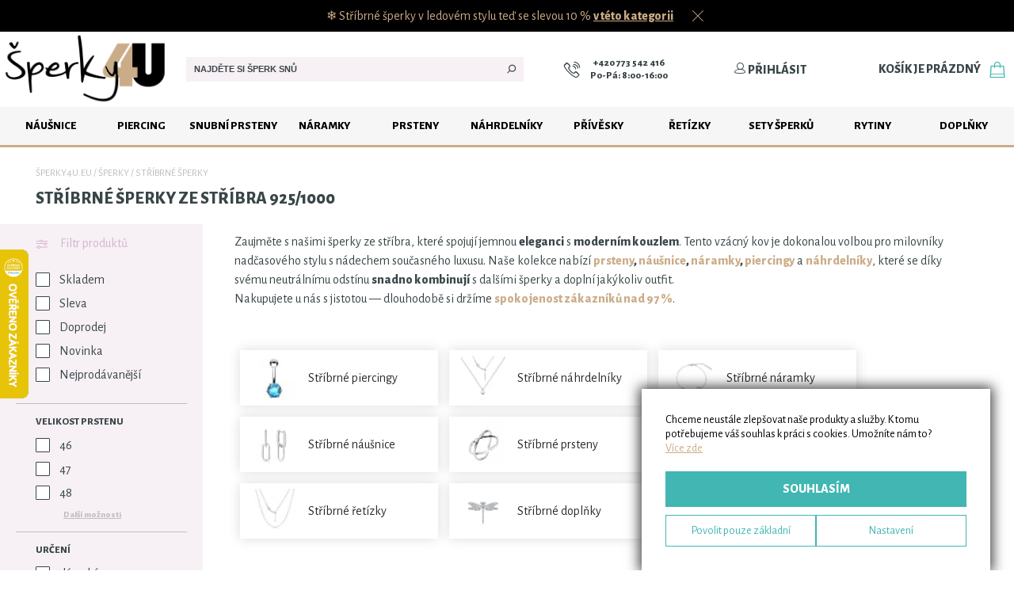

--- FILE ---
content_type: text/html; charset=utf-8
request_url: https://www.sperky4u.eu/stribrne-sperky
body_size: 54611
content:

<!DOCTYPE html PUBLIC "-//W3C//DTD XHTML 1.0 Transitional//EN" "http://www.w3.org/TR/xhtml1/DTD/xhtml1-transitional.dtd">
<html xmlns="http://www.w3.org/1999/xhtml">
<head><title>
	Stříbrné šperky | Stříbro AG 925/1000  | Šperky4U.eu
</title><meta name="viewport" content="width=device-width" /><link rel="apple-touch-icon" sizes="57x57" href="/favicon/apple-icon-57x57.png" /><link rel="apple-touch-icon" sizes="60x60" href="/favicon/apple-icon-60x60.png" /><link rel="apple-touch-icon" sizes="72x72" href="/favicon/apple-icon-72x72.png" /><link rel="apple-touch-icon" sizes="76x76" href="/favicon/apple-icon-76x76.png" /><link rel="apple-touch-icon" sizes="114x114" href="/favicon/apple-icon-114x114.png" /><link rel="apple-touch-icon" sizes="120x120" href="/favicon/apple-icon-120x120.png" /><link rel="apple-touch-icon" sizes="144x144" href="/favicon/apple-icon-144x144.png" /><link rel="apple-touch-icon" sizes="152x152" href="/favicon/apple-icon-152x152.png" /><link rel="apple-touch-icon" sizes="180x180" href="/favicon/apple-icon-180x180.png" /><link rel="icon" type="image/png" sizes="192x192" href="/favicon/android-icon-192x192.png" /><link rel="icon" type="image/png" sizes="32x32" href="/favicon/favicon-32x32.png" /><link rel="icon" type="image/png" sizes="96x96" href="/favicon/favicon-96x96.png" /><link rel="icon" type="image/png" sizes="16x16" href="/favicon/favicon-16x16.png" /><link rel="mask-icon" href="/safari-pinned-tab.svg" color="#5bbad5" /><link rel="manifest" href="/manifest.json" /><meta name="msapplication-TileColor" content="#ffffff" /><meta name="msapplication-TileImage" content="/favicon/ms-icon-144x144.png" /><meta name="theme-color" content="#ffffff" /><meta name="author" content="Stribro4U.cz" /><meta id="metaRobots" name="robots" content="index, follow" /><link id="linkCanonical" rel="canonical" href="https://www.sperky4u.eu/stribrne-sperky" /><meta property="og:type" content="website" />
<meta property="og:url" content="https://www.sperky4u.eu/stribrne-sperky" />
<meta property="og:title" content="Stř&#237;brn&#233; šperky | Stř&#237;bro AG 925/1000" />
<meta property="og:description" content="Prod&#225;v&#225;me v&#237;ce než 3200 stř&#237;brn&#253;ch šperků - stř&#237;brn&#233; n&#225;ušnice - stř&#237;brn&#233; prsteny, stř&#237;brn&#233; dětsk&#233; n&#225;ušnice, stř&#237;brn&#233; soupravy šperků a stř&#237;brn&#233; řet&#237;zky." />

    <script type="text/javascript">

        var lIdx = 0, lScr = new Array(), lJbs = new Array();

        function loadScript(src) {
            return new Promise(function (resolve, reject) {
                let script = document.createElement('script');
                script.src = src;
                script.onload = () => resolve(script);
                script.onerror = () => reject(new Error("Script load error: " + src));
                document.head.append(script);
            });
        }

        function LoadScript(jsLink) { lScr.push(jsLink); }
        function OnLoad(myFunc) { lJbs.push(myFunc); }

        function lRun() {
            if (lIdx < lScr.length) {
                let promise = loadScript(lScr[lIdx++]);
                promise.then(script => lRun(), error => lRun());
            }
            else { for (var i = 0; i < lJbs.length; i++) { lJbs[i](); } }
        }

        window.dataLayer = window.dataLayer || [];

        var SZ = { pageData: {"site":"www.sperky4u.eu","language":"cs","language_id":1,"currency":"EUR","currency_id":2,"page_title":"Stříbrné šperky | Stříbro AG 925/1000","page_location":"https://www.sperky4u.eu/stribrne-sperky","page_type":"Kategorie","page_category":"E-shop","page_id":620483,"page_module":"group","_clear":true,"user":{"user_type":"Neznáme"}} };

        window.dataLayer.push(SZ.pageData);

        //LoadScript("/js/exceptionless.min.js");
        LoadScript("https://ajax.googleapis.com/ajax/libs/jquery/1.11.1/jquery.min.js");
        LoadScript("https://ajax.googleapis.com/ajax/libs/jqueryui/1.10.4/jquery-ui.min.js");
        LoadScript("/js/jquery.blockUI.js");
        LoadScript("/js/custom_rev_967.0.0.02.js");
        LoadScript("https://www.googletagmanager.com/gtag/js?id=AW-662111662");
        LoadScript("https://postback.affiliateport.eu/track.js");

        window.fbAsyncInit = function () {
            FB.init({
                appId: '176121984247927',
                autoLogAppEvents: true,
                xfbml: true,
                version: 'v9.0'
            });
        };

        LoadScript("https://connect.facebook.net/cs_CZ/sdk.js");

        var idLanguage = 1;
        var idCurrency = 2;

    </script>

    <script type="text/javascript" src="https://c.seznam.cz/js/rc.js"></script>
    <script>

        window.sznIVA.IS.updateIdentities({
            eid: null
        });

        var retargetingConf = {
            rtgId: 30577,
            consent: 1,
            
        };

        window.rc.retargetingHit(retargetingConf);

    </script>

    <!-- Google Tag Manager -->
    <script>(function (w, d, s, l, i) {
            w[l] = w[l] || []; w[l].push({
                'gtm.start':
                    new Date().getTime(), event: 'gtm.js'
            }); var f = d.getElementsByTagName(s)[0],
                j = d.createElement(s), dl = l != 'dataLayer' ? '&l=' + l : ''; j.async = true; j.src =
                    'https://www.googletagmanager.com/gtm.js?id=' + i + dl; f.parentNode.insertBefore(j, f);
        })(window, document, 'script', 'dataLayer', 'GTM-PMNL9BF');</script>
    <!-- End Google Tag Manager -->

    <link href="/css/layout_rev_967.0.0.01.css" rel="stylesheet" type="text/css" /><link href="/css/modules/group_rev_967.0.0.0.css" rel="stylesheet" type="text/css" /><link href="/css/layoutDefer_rev_967.0.0.0.css" rel="stylesheet" type="text/css" /><link href="/css/components/progressbar_rev_967.0.0.0.css" rel="stylesheet" type="text/css" /><link href="/css/components/modal_rev_967.0.0.0.css" rel="stylesheet" type="text/css" /><link href="/css/components/warelist_rev_967.0.0.0.css" rel="stylesheet" type="text/css" /><link href="/css/components/checkradio_rev_967.0.0.0.css" rel="stylesheet" type="text/css" /><link href="/css/components/nlsaledialog_rev_967.0.0.0.css" rel="stylesheet" type="text/css" /><link href="/css/components/cartitems_rev_967.0.0.0.css" rel="stylesheet" type="text/css" /><link href="/css/components/convbutton_rev_967.0.0.0.css" rel="stylesheet" type="text/css" /><link href="/css/components/shippingTable_rev_967.0.0.0.css" rel="stylesheet" type="text/css" /><link href="/css/components/cookieConsent_rev_967.0.0.0.css" rel="stylesheet" type="text/css" />
    

    <script type="text/javascript" >
        OnLoad(function () {

            if (typeof _AP_tracker != "undefined") {
                _AP_tracker.init({ 'days': 7 });
            }
            //var client = exceptionless.ExceptionlessClient.default;
            //client.config.apiKey = 'lBP13WMGzYx1moZOg8X8Hy2v5CAZsVNT4BsIZGJJ';
            //client.config.defaultTags = ["ShopZone", "JavaScript"];
            //client.config.serverUrl = 'https://es.drivenet.cz';
            //client.config.setVersion('967.0.0.0');
            //window.onerror = function (msg, url, line, col, error) {
            //    var ex = exceptionless.ExceptionlessClient.default.createException(!error ? new Error(msg) : error);
            //    if (error) { ex.setProperty("Error", error); ex.setProperty("Stack", error.stack); }
            //    if (msg) { ex.setProperty("Msg", msg); }
            //    if (line) { ex.setProperty("Line", line); }
            //    if (col) { ex.setProperty("Col", col); }
            //    if (typeof console != "undefined") { console.log(ex); }
            //    ex.submit();
            //    return true;
            //};
        });
    </script>


    <!-- Global site tag (gtag.js) -->
    <script type="text/javascript" language="javascript">
        var szModule = 'group';
        var GAMeasurementId = 'UA-37195573-1';
        var infoPageType = 'info';

        function gtag() {
            dataLayer.push(arguments);
        }

        OnLoad(function () {

            gtag('js', new Date());

            if (szModule == "default") {
                gtag('set', { 'content_group1': 'Domovská stránka' });
            }
            else if (szModule == "group") {
                gtag('set', { 'content_group1': 'Kategorie' });
            }
            else if (szModule == "ware") {
                gtag('set', { 'content_group1': 'Detail produktu' });
            }
            else if (szModule == "order") {
                gtag('set', { 'content_group1': 'Objednávka' });
            }
            else if (szModule == "infoPage") {
                gtag('set', { 'content_group1': 'Infostránka' });
                //if(infoPageType == "info") {
                //    
                //}
                //else if(infoPageType == "magazine") {
                //    gtag('set', { 'content_group1': 'Článek v magazínu' });
                //}
                //else if(infoPageType == "lexicon") {
                //    gtag('set', { 'content_group1': 'Pojem ve slovníku' });
                //}
            }
            else if (szModule == "search") {
                gtag('set', { 'content_group1': 'Výsledky vyhledávání' });
            }
            else if (szModule == "thankyou") {
                gtag('set', { 'content_group1': 'Děkovná stránka' });
            }
            else if (szModule == "cart") {
                gtag('set', { 'content_group1': 'Košík' });
            }
            else {
                gtag('set', { 'content_group1': szModule });
            }

            gtag('config', GAMeasurementId);
            gtag('config', 'AW-662111662');
        });
    </script>

    <!-- Facebook Pixel Code -->
    <script type="text/javascript">
        !function (f, b, e, v, n, t, s) {
            if (f.fbq) return; n = f.fbq = function () {
                n.callMethod ?
                n.callMethod.apply(n, arguments) : n.queue.push(arguments)
            };
            if (!f._fbq) f._fbq = n; n.push = n; n.loaded = !0; n.version = '2.0';
            n.queue = []; t = b.createElement(e); t.async = !0;
            t.src = v; s = b.getElementsByTagName(e)[0];
            s.parentNode.insertBefore(t, s)
        }(window, document, 'script',
            'https://connect.facebook.net/en_US/fbevents.js');
        fbq('init', '281691210461331');
        fbq('track', 'PageView');
    </script>

    <!-- End Facebook Pixel Code -->
    
    <!-- Ecomail code -->
    <script type="text/javascript">
        ;(function(p,l,o,w,i,n,g){if(!p[i]){p.GlobalSnowplowNamespace=p.GlobalSnowplowNamespace||[];
        p.GlobalSnowplowNamespace.push(i);p[i]=function(){(p[i].q=p[i].q||[]).push(arguments)
        };p[i].q=p[i].q||[];n=l.createElement(o);g=l.getElementsByTagName(o)[0];n.async=1;
        n.src=w;g.parentNode.insertBefore(n,g)}}(window,document,"script","//d70shl7vidtft.cloudfront.net/ecmtr-2.4.2.js","ecotrack"));
        window.ecotrack('newTracker', 'cf', 'd2dpiwfhf3tz0r.cloudfront.net', { /* Initialise a tracker */
        appId: 'sperky4u'
        });
        window.ecotrack('setUserIdFromLocation', 'ecmid');
        window.ecotrack('trackPageView');
        
    </script>
    <!-- End Ecomail code -->

    
    
    
    <script type="text/javascript" language="javascript">
        OnLoad(function () {
            gtag('event', 'page_view', {
                'send_to': 'AW-784402179',
                'ecomm_pagetype': 'category',
                'ecomm_prodid': [155974, 116449, 155976, 109999, 36201, 155950, 158910, 129764, 128602, 137525, 130103, 116586, 161353, 138877, 154923, 137876, 152587, 169686, 170544, 149155, 182162, 182169, 146905, 170547, 152286, 152664, 170546, 147997, 137901, 131837, 182375, 182381, 182377, 182373, 1433, 140475, 143377, 142671, 131120, 140023, 131316, 158603, 138856, 140110, 119521, 141477, 141423, 119973, 130188, 141453, 171017, 155873, 114326, 845, 149712, 143350, 171950, 150547, 166601, 172066]
            });
        });
    </script>
    

    <script type="text/javascript" src="/js/json2.js"></script>
    <script type="text/javascript">
        var lastRequestId = 1;
        var wlFilterVariable = {"varName":"wlFilter","data":{"RequestId":0,"Page":1,"Pages":1,"PageSize":60,"idCurrency":2,"idLanguage":1,"idShopZone":3,"WithFilter":false,"idGroup":1020,"groupTitle":"Stříbrné šperky | Stříbro AG 925/1000","idCustomer":null,"idWare":null,"idExactWares":null,"idList":null,"idCachedList":null,"SortBy":"default","filterDataOrCondition":false,"filterData":[],"filterHash":null,"MinPrice":-1,"MaxPrice":-1,"Phrase":null,"OnlyStored":false}};
window[wlFilterVariable.varName] = wlFilterVariable.data;
        var openedFilters = [];

        function RedrawResult(append)
        {
            ShowLoaderOverlay();

            wlFilter.RequestId = lastRequestId++;
            LoadWareList(wlFilter, function (myData) {

                if(myData.RequestId != (lastRequestId - 1)) {
                    return;
                }

                //wl data
                if (append) {
                    var scrollH = $("html, body").scrollTop();
                    var html = $("#pList").html().trim();
                    html += myData.WareData.trim();
                    $("#pList").empty().html(html);
                    $("html, body").scrollTop(scrollH);
                }
                else {
                    $("#pList").html(myData.WareData);
                }

                $("#pageContent .pager").html(myData.PagerData);

                //update of filter structure
                wlFilter = eval('(' + myData.UpdatedFilter + ')');

                //nex products
                if (myData.MoreAvailable) {
                    $('.group-next-products').show(); 
                }
                else {
                    $('.group-next-products').hide();
                }

                //load pagers
                $('.group-pager').each(function (index) {
                    $(this).html(myData.PagerData);
                });

                // Set active sort
                $("div.sorter li").removeClass("active");
                $("div.sorter li.sort-" + wlFilter.SortBy).addClass("active");

                // update filter
                if(myData.Filter != null) {
                    var $ph = $("#pageContent div.group-panels div.group-sidebar div.group-filter .place-holder");
                    
                    $ph.html(myData.Filter);

                    for(var i = 0; i < openedFilters.length; i++) {
                        console.log("OP: " + openedFilters[i]);
                        $(".param-box[data-idparam=" + openedFilters[i] + "] .param-toggler").click();
                    }

                    $ph.find(".param-toggler").click(function() {
                        var idp = $(this).closest(".param-box").data().idparam;
                        openedFilters.push(idp);
                    });

                    $ph.find(".param-toggler-1").click(function() {
                        var idp = $(this).closest(".param-box").data().idparam;
                        var index = openedFilters.indexOf(idp);
                        if (index >= 0) {
                            openedFilters.splice(index, 1);
                        }
                    });
                }

                var cnt = $("#pageContent div.group-panels div.group-sidebar div.group-filter .filtr-sel-count").text();
                $(".group-products .subgroups-filter.desktop-hide .filtr-sel-count").html(cnt);

                if(cnt != "0" && cnt != "") {
                    $(".group-products .subgroups-filter.desktop-hide .filtr-sel-count").show();
                }
                else {
                    $(".group-products .subgroups-filter.desktop-hide .filtr-sel-count").hide();
                }

                $("#spanCountFrom").html(myData.TotalItems);
                //render hash
                window.location.hash = myData.Hash;
                wlFilter.WithFilter = true;

                HideShowMore();
                RecountWares();
                RedrawFil();

                HideLoaderOverlay();

                //set metas and canonical
                const cleanFilter = window.location.hash.match(/^#!p=\d+&s=default$/);
                const forcedNoIndex = $("#metaRobots").data("force") == true;
                if (cleanFilter && wlFilter.Page == 1) {
                    if (!forcedNoIndex) {
                        $("#metaRobots").attr("content", "index, follow");
                    }
                    $("#linkCanonical").attr("href", window.location.href.split('#')[0]);
                }
                else if (cleanFilter) {
                    if (!forcedNoIndex) {
                        $("#metaRobots").attr("content", "noindex, follow");
                    }
                    $("#linkCanonical").attr("href", window.location);
                }
                else {
                    if (!forcedNoIndex) {
                        $("#metaRobots").attr("content", "noindex, follow");
                    }
                    $("#linkCanonical").attr("href", window.location.href.split('#')[0]);
                }

                // dataLayer
                var dataLayerEventData = JSON.parse(myData.DataLayerViewItemListEvent);
                var dataLayerFilter = document.location.hash.substring(2).split('&').filter(q => !q.startsWith('s=') && !q.startsWith('p=')).sort((a, b) => a - b).join(',');

                Object.assign(dataLayerEventData.ecommerce, { item_list_filter: dataLayerFilter });

                console.log(dataLayerEventData);

                dataLayer.push(dataLayerEventData);

                ActivateDataLayerEvents();
            });
           
        }

        function HideShowMore() {
            $(".param-box").each(function() {
                if($(this).find(".checkbox").length > 3 && openedFilters.indexOf($(this).data().idparam) < 0) {
                    $(this).find(".param-toggler").show();
                }
                else {
                    $(this).find(".param-toggler").hide();
                }
            });
        }

        function RecountWares() {
            $(".group-next-count #spanCount").html($('.group-products #pList .wareList-item-container').length);
        }

        var PriceFilterLive = true;

        function RedrawFil()
        {
            if (wlFilter.Delivery != "0")
            {
                $("#gFilDelivery").val(wlFilter.Delivery);
            }
            if (wlFilter.SortBy != null)
            {
                $("#ddlSort").val(wlFilter.SortBy);
            }
        }

        function NextProducts() {
            wlFilter.Page++;
            wlFilter.WithFilter = false;
            RedrawResult(true);
            gtag('config', GAMeasurementId, {'metric1': wlFilter.Page });
            //ga('send', 'pageview', {'metric1': wlFilter.Page, 'dimension1': szModule });
        }

        function LoadPage(pageNr) {
            wlFilter.Page = pageNr;
            wlFilter.WithFilter = false;
            RedrawResult();
            gtag('config', GAMeasurementId, {'metric1': wlFilter.Page });
            //ga('send', 'pageview', {'metric1': wlFilter.Page, 'dimension1': szModule });
            return false;
        }

        function SortChanged(sortby) {
            wlFilter.Page = 1;
            wlFilter.SortBy = sortby;
            wlFilter.WithFilter = false;
            RedrawResult();
        }

        function FilterByPrice(minPrice, maxPrice) {
            wlFilter.Page = 1;
            wlFilter.MinPrice = minPrice;
            wlFilter.MaxPrice = maxPrice;
            wlFilter.TotalItemsCache = 0;
            RedrawResult();
        }

        function FilterBy(pi, vi, pn, vn, pu, vu)
        {
            wlFilter.Page = 1;
            wlFilter.TotalItemsCache = 0;
            wlFilter.WithFilter = true;
            for (i = 0; i < wlFilter.filterData.length; i++) {
                if (wlFilter.filterData[i].idValue == vi) {
                    wlFilter.filterData.splice(i, 1);
                }
            }
            wlFilter.filterData.push({ "idParam": pi, "idValue": vi, "nParam": pn, "nValue": vn, "uParam": pu, "uValue": vu });
            RedrawResult();
            //ga('send', 'pageview', {'dimension2': pn + " - " + vn, 'dimension1': szModule });
            return false;
        }

        function GoByHash(newHash)
        {
            wlFilter.filterData = [];
            wlFilter.Page = 1;
            wlFilter.filterHash = newHash;
            RedrawResult();
            openedMenu = 0;
            setTimeout("RedrawMenu()", 50);
        }

        function RemoveFilter(idValue) {
            for (i = 0; i < wlFilter.filterData.length; i++) {
                if (wlFilter.filterData[i].idValue == idValue) {
                    wlFilter.filterData.splice(i, 1);
                    break;
                }
            }
            wlFilter.Page = 1;
            wlFilter.TotalItemsCache = 0;
            RedrawResult();
            return false;
        }

        function FilterParams()
        {
            //collect filter
            wlFilter.Page = 1;
            wlFilter.filterData = [];
            wlFilter.TotalItemsCache = 0;
            $('select[id^=gFilt]').each(function (index) {
                var myValue = $(this).val();
                if (myValue != "0")
                {
                    var iData = $(this).val().split('$');
                    wlFilter.filterData.push({ "idParam": $(this).attr("id").substring("gFilt".length), "idValue": iData[0], "uParam": iData[1], "uValue": iData[2] }); //, "nParam": pn, "nValue": vn, "uParam": pu, "uValue": vu
                }
            });
            RedrawResult();
        }

        function FilterDeliv()
        {
            wlFilter.Page = 1;
            wlFilter.Delivery = $('#gFilDeli').val();
            wlFilter.TotalItemsCache = 0;
            RedrawResult();
        }

        function FilterOnlyStored(val)
        {
            wlFilter.Page = 1;
            wlFilter.OnlyStored = val;
            wlFilter.TotalItemsCache = 0;
            RedrawResult();
        }

        function FlagChanged()
        {
            var myFlag = $("#ddlFlags").val();
            wlFilter.Page = 1;
            wlFilter.TotalItemsCache = 0;
            for (i = 0; i < wlFilter.filterData.length; i++) {
                wlFilter.filterData.splice(i, 1);
            }
            switch (myFlag)
            {
                case "news":
                    wlFilter.filterData.push({ "idParam": 1010, "idValue": 294708, "nParam": "", "nValue": "", "uParam": "priznak", "uValue": "novinka" });
                    break;
                case "sale":
                    wlFilter.filterData.push({ "idParam": 1010, "idValue": 294709, "nParam": "", "nValue": "", "uParam": "priznak", "uValue": "sleva" });
                    break;
                case "tip":
                    wlFilter.filterData.push({ "idParam": 1010, "idValue": 294710, "nParam": "", "nValue": "", "uParam": "priznak", "uValue": "doporucujeme" });
                    break;
            }
            RedrawResult();
            return false;
        }

        function ActivateDataLayerEvents() {
            $('#pList .warelist-item').off('click').click(function () {

                var idWare = $(this).data().idware;
                var targetUrl = $(this).prop('href');

                // find previously generated item data from the current dataLayer and pass them to the new event
                var dataLayerItem = null;

                if (dataLayer && idWare) {
                    dataLayer.forEach(function (dlItem) {
                        if (dlItem.event === 'view_item_list' && dlItem.ecommerce && dlItem.ecommerce.items) {
                            dlItem.ecommerce.items.forEach(function (item) {
                                if (item.item_id == idWare) {
                                    dataLayerItem = item;
                                }
                            });
                        }
                    });
                }

                if (dataLayerItem) {
                    gtmSafePush({
                        event: 'select_item',
                        ecommerce: {
                        item_list_id: 1020,
                        item_list_name: 'Stříbrné šperky | Stříbro AG 925/1000',
                        index: dataLayerItem.position_within_category,
                        items: [dataLayerItem]
                        },
                        eventCallback: function () {
                            window.location = targetUrl;
                        },
                        eventTimeout: 2000,
                        _clear: true
                    });
                }
                else {
                    window.location = targetUrl;
                }

                return false;
            });
        }

        OnLoad(function () {

            $(".group-filter .filter-clear").click(function() {
                wlFilter.filterData = [];
                RedrawResult();
            });

            $('.group-next-products').show();

            $('.group-description-wrapper > a').click(function () {
                $('.group-description-wrapper > a').toggle();
                $('.group-description-wrapper .group-description').toggleClass('expanded');
            });
            
            //load filter from hash
            if (window.location.hash != "")
            {
                wlFilter.filterData = [];
                wlFilter.filterHash = window.location.hash.substring(1).replace("!", "");
                wlFilter.TotalItemsCache = 0;
                RedrawResult();
            }

            var sliderTMin = parseInt('');
            var sliderTMax = parseInt('');

            var sliderMin = wlFilter.MinPrice == -1 ? sliderTMin : wlFilter.MinPrice;
            var sliderMax = wlFilter.MinPrice == -1 ? sliderTMax : wlFilter.MaxPrice;

            $("#group-slider-range").slider({
                range: true,
                min: sliderTMin,
                max: sliderTMax,
                values: [sliderMin, sliderMax],
                slide: function (event, ui) {
                    $("#groupPriceFrom").html(ui.values[0] + ' €');
                    $("#groupPriceTo").html(ui.values[1] + ' €');
                },
                change: function (event, ui) {
                    if (PriceFilterLive) FilterByPrice(ui.values[0], ui.values[1]);
                }

            });

            $("#groupPriceFrom").html($("#group-slider-range").slider("values", 0) + ' €');
            $("#groupPriceTo").html($("#group-slider-range").slider("values", 1) + ' €');

            $(document).on("click", ".param-toggler", function() {
                $(this).hide();
                $(this).parent().find(".param-toggler-1").show();
                $(this).parent().find(".filter-param").toggleClass("opened");
            });

            $(document).on("click", ".param-toggler-1", function() {
                $(this).hide();
                $(this).parent().find(".param-toggler").show();
                $(this).parent().find(".filter-param").toggleClass("opened");
            });

            $(".group-panels .group-filter").on("click", " .icon-close-delete-exit-x", function () {
                $(".group-panels .group-filter").hide();
            });

            $(".group-panels .group-filter .filter-show-products").click(function () {
                $(".group-panels .group-filter").hide();
            });

            $(".subgroups-filter").click(function () {
                $(".group-panels .group-filter").show();
            });

            RecountWares();
            HideShowMore();

            InitSlider(".scroll-panel-recent");

            $(".scroll-panel-recent img").load(function () {
                RedrawSlider(".scroll-panel");
            });

             

            var dataLayerViewItemListEventData = {"event":"view_item_list","ecommerce":{"item_list_id":1020,"item_list_name":"Stříbrné šperky | Stříbro AG 925/1000","item_list_page":1,"items":[{"item_tags_list":["Promo"],"id":"86359","item_id":"86359","item_name":"Drobný stříbrný přívěšek - iniciála písmeno","quantity":1,"price":4.52,"item_brand":"NUBIS®","item_category":"Přívěsky","item_category2":"Přívěsky | Stříbrné přívěsky","item_category3":"Přívěsky | Motiv písmeno","item_category4":"Šperky | Stříbrné šperky","item_category5":"Šperky | České šperky Nubis®","item_favorite":false,"item_stored":true,"item_availability":"Skladem","item_tags":"Promo","position_within_category":1,"google_business_vertical":"retail"},{"item_tags_list":["Promo"],"id":"58756","item_id":"58756","item_name":"Stříbrný prsten se kuličkami","quantity":1,"price":11.50,"item_brand":"NUBIS®","item_category":"Prsteny","item_category2":"Prsteny | Stříbrné prsteny","item_category3":"Šperky | Stříbrné šperky","item_category4":"Mezinárodní den žen","item_category5":"Šperky | České šperky Nubis®","item_favorite":false,"item_stored":true,"item_availability":"Skladem","item_tags":"Promo","position_within_category":2,"google_business_vertical":"retail"},{"item_tags_list":["Promo"],"id":"86360","item_id":"86360","item_name":"Stříbrný přívěšek - iniciála písmeno","quantity":1,"price":7.86,"item_brand":"NUBIS®","item_category":"Přívěsky","item_category2":"Přívěsky | Stříbrné přívěsky","item_category3":"Přívěsky | Motiv písmeno","item_category4":"Šperky | Stříbrné šperky","item_category5":"Šperky | České šperky Nubis®","item_favorite":false,"item_stored":true,"item_availability":"Skladem","item_tags":"Promo","position_within_category":3,"google_business_vertical":"retail"},{"item_tags_list":["Promo"],"id":"55624","item_id":"55624","item_name":"Stříbrný řetízek - očkový nastavitelná délka","quantity":1,"price":10.60,"item_brand":"Šperky4U","item_category":"Řetízky","item_category2":"Řetízky | Stříbrné řetízky","item_category3":"Šperky | Stříbrné šperky","item_category4":"Šperky ze stříbra a bílého zlata","item_favorite":false,"item_stored":true,"item_availability":"Skladem","item_tags":"Promo","position_within_category":4,"google_business_vertical":"retail"},{"item_tags_list":["Promo"],"id":"13394","item_id":"13394","item_name":"Stříbrné náušnice - přírodní perly 7,5 mm ","quantity":1,"price":7.55,"item_brand":"Šperky4U","item_category":"Náušnice","item_category2":"Náušnice | Stříbrné náušnice","item_category3":"Náušnice | Perlové náušnice","item_category4":"Náušnice | Puzetové","item_category5":"Šperky | Perlové šperky","item_favorite":false,"item_stored":true,"item_availability":"Skladem","item_tags":"Promo","position_within_category":5,"google_business_vertical":"retail"},{"item_tags_list":["Promo"],"id":"86348","item_id":"86348","item_name":"Stříbrný přívěšek - iniciála písmeno","quantity":1,"price":6.04,"item_brand":"NUBIS®","item_category":"Přívěsky","item_category2":"Přívěsky | Stříbrné přívěsky","item_category3":"Přívěsky | Motiv písmeno","item_category4":"Šperky | Stříbrné šperky","item_category5":"Šperky | České šperky Nubis®","item_favorite":false,"item_stored":true,"item_availability":"Skladem","item_tags":"Promo","position_within_category":6,"google_business_vertical":"retail"},{"item_tags_list":["Promo"],"id":"88990","item_id":"88990","item_name":"Stříbrný přívěšek - iniciála písmeno","quantity":1,"price":14.54,"item_brand":"NUBIS®","item_category":"Přívěsky","item_category2":"Přívěsky | Stříbrné přívěsky","item_category3":"Přívěsky | Motiv písmeno","item_category4":"Šperky | Stříbrné šperky","item_category5":"Šperky | České šperky Nubis®","item_favorite":false,"item_stored":true,"item_availability":"Skladem","item_tags":"Promo","position_within_category":7,"google_business_vertical":"retail"},{"item_tags_list":["Promo"],"id":"67866","item_id":"67866","item_name":"Stříbrný přívěšek - znamení horoskopu","quantity":1,"price":10.89,"item_brand":"NUBIS®","item_category":"Přívěsky","item_category2":"Přívěsky | Stříbrné přívěsky","item_category3":"Přívěsky | Motiv znamení horoskopu","item_category4":"Šperky | Stříbrné šperky","item_category5":"Šperky | České šperky Nubis®","item_favorite":false,"item_stored":true,"item_availability":"Skladem","item_tags":"Promo","position_within_category":8,"google_business_vertical":"retail"},{"item_tags_list":["Promo"],"id":"67169","item_id":"67169","item_name":"Stříbrné náušnice, čiré zirkony 3 mm","quantity":1,"price":13.02,"item_brand":"NUBIS®","item_category":"Náušnice","item_category2":"Náušnice | Stříbrné náušnice","item_category3":"Náušnice | Puzetové","item_category4":"Šperky | Stříbrné šperky","item_category5":"Náušnice | Stříbrné náušnice | Stříbrné náušnice se zirkony","item_favorite":false,"item_stored":true,"item_availability":"Skladem","item_tags":"Promo","position_within_category":9,"google_business_vertical":"retail"},{"item_tags_list":["Promo"],"id":"73328","item_id":"73328","item_name":"Stříbrné puzetové náušnice","quantity":1,"price":8.77,"item_brand":"NUBIS®","item_category":"Náušnice","item_category2":"Náušnice | Stříbrné náušnice","item_category3":"Náušnice | Puzetové","item_category4":"Šperky | Stříbrné šperky","item_category5":"Náušnice | Stříbrné náušnice | Stříbrné náušnice se zirkony","item_favorite":false,"item_stored":true,"item_availability":"Skladem","item_tags":"Promo","position_within_category":10,"google_business_vertical":"retail"},{"item_tags_list":["Promo"],"id":"68110","item_id":"68110","item_name":"Stříbrný přívěšek matka a dítě","quantity":1,"price":8.46,"item_brand":"NUBIS®","item_category":"Přívěsky","item_category2":"Přívěsky | Stříbrné přívěsky","item_category3":"Přívěsky | Přívěsky srdce","item_category4":"Šperky | Stříbrné šperky","item_category5":"Valentýn","item_favorite":false,"item_stored":true,"item_availability":"Skladem","item_tags":"Promo","position_within_category":11,"google_business_vertical":"retail"},{"item_tags_list":["Promo"],"id":"58825","item_id":"58825","item_name":"Stříbrný prsten srdce","quantity":1,"price":12.41,"item_brand":"NUBIS®","item_category":"Prsteny","item_category2":"Prsteny | Stříbrné prsteny","item_category3":"Šperky | Stříbrné šperky","item_category4":"Valentýn","item_category5":"Prsteny | Prsteny srdce","item_favorite":false,"item_stored":true,"item_availability":"Skladem","item_tags":"Promo","position_within_category":12,"google_business_vertical":"retail"},{"item_tags_list":["Promo"],"id":"91253","item_id":"91253","item_name":"Stříbrné náušnice srdíčka","quantity":1,"price":8.46,"item_brand":"NUBIS®","item_category":"Náušnice","item_category2":"Náušnice | Stříbrné náušnice","item_category3":"Náušnice | Puzetové","item_category4":"Šperky | Stříbrné šperky","item_category5":"Valentýn","item_favorite":false,"item_stored":true,"item_availability":"Skladem","item_tags":"Promo","position_within_category":13,"google_business_vertical":"retail"},{"item_tags_list":["Promo"],"id":"74352","item_id":"74352","item_name":"Stříbrné náušnice se srdcem Crystals from Swarovski, Crystal","quantity":1,"price":9.07,"item_brand":"NUBIS®","item_category":"Náušnice","item_category2":"Náušnice | Stříbrné náušnice","item_category3":"Náušnice | Náušnice Crystals from Swarovski®","item_category4":"Náušnice | Puzetové","item_category5":"Šperky | Stříbrné šperky","item_favorite":false,"item_stored":true,"item_availability":"Skladem","item_tags":"Promo","position_within_category":14,"google_business_vertical":"retail"},{"item_tags_list":["Promo"],"id":"85722","item_id":"85722","item_name":"Dámský stříbrný náramek figaro, délka 18 cm","quantity":1,"price":20.31,"item_brand":"Šperky4U","item_category":"Náramky","item_category2":"Náramky | Stříbrné náramky","item_category3":"Náramky | Dámské náramky na ruku","item_category4":"Šperky | Stříbrné šperky","item_category5":"Světový den štěstí s dopravou zdarma","item_favorite":false,"item_stored":true,"item_availability":"Skladem","item_tags":"Promo","position_within_category":15,"google_business_vertical":"retail"},{"item_tags_list":["Promo"],"id":"73623","item_id":"73623","item_name":"Střibrný náhrdelník srdíčko se zirkony","quantity":1,"price":19.70,"item_brand":"NUBIS®","item_category":"Náhrdelníky","item_category2":"Náhrdelníky | Stříbrné náhrdelníky","item_category3":"Šperky | Stříbrné šperky","item_category4":"Valentýn","item_category5":"Náhrdelníky | Náhrdelníky srdce","item_favorite":false,"item_stored":true,"item_availability":"Skladem","item_tags":"Promo","position_within_category":16,"google_business_vertical":"retail"},{"item_tags_list":["Promo"],"id":"83896","item_id":"83896","item_name":"Stříbrné náušnice s moissanity","quantity":1,"price":63.12,"item_brand":"NUBIS®","item_category":"Náušnice","item_category2":"Náušnice | Stříbrné náušnice","item_category3":"Náušnice | Kruhové náušnice","item_category4":"Šperky | Stříbrné šperky","item_category5":"Náušnice | Stříbrné náušnice | Stříbrné náušnice kruhy","item_favorite":false,"item_stored":true,"item_availability":"Skladem","item_tags":"Promo","position_within_category":17,"google_business_vertical":"retail"},{"item_tags_list":["Promo"],"id":"97991","item_id":"97991","item_name":"Stříbrný náramek s propojenými kroužky","quantity":1,"price":14.84,"item_brand":"NUBIS®","item_category":"Náramky","item_category2":"Náramky | Stříbrné náramky","item_category3":"Náramky | Dámské náramky na ruku","item_category4":"Šperky | Stříbrné šperky","item_category5":"Šperky | České šperky Nubis®","item_favorite":false,"item_stored":true,"item_availability":"Skladem","item_tags":"Promo","position_within_category":18,"google_business_vertical":"retail"},{"item_tags_list":["Promo"],"id":"98703","item_id":"98703","item_name":"Stříbrný přívěšek korálek s tlapkami","quantity":1,"price":16.66,"item_brand":"NUBIS®","item_category":"Přívěsky","item_category2":"Přívěsky | Stříbrné přívěsky","item_category3":"Přívěsky | Navlékací korálky","item_category4":"Přívěsky | Motiv zvířátko","item_category5":"Šperky | Stříbrné šperky","item_favorite":false,"item_stored":true,"item_availability":"Skladem","item_tags":"Promo","position_within_category":19,"google_business_vertical":"retail"},{"item_tags_list":["Promo"],"id":"81917","item_id":"81917","item_name":"Stříbrný přívěšek srdíčko se zirkony","quantity":1,"price":7.86,"item_brand":"NUBIS®","item_category":"Přívěsky","item_category2":"Přívěsky | Stříbrné přívěsky","item_category3":"Přívěsky | Přívěsky srdce","item_category4":"Šperky | Stříbrné šperky","item_category5":"Valentýn","item_favorite":false,"item_stored":true,"item_availability":"Skladem","item_tags":"Promo","position_within_category":20,"google_business_vertical":"retail"},{"item_tags_list":["Novinka","Promo"],"id":"104176","item_id":"104176","item_name":"Dámský stříbrný náramek andělské křídlo","quantity":1,"price":16.66,"item_brand":"NUBIS®","item_category":"Náramky","item_category2":"Náramky | Stříbrné náramky","item_category3":"Náramky | Dámské náramky na ruku","item_category4":"Šperky | Stříbrné šperky","item_category5":"Šperky | Novinky","item_favorite":false,"item_stored":true,"item_availability":"Skladem","item_tags":"Novinka,Promo","position_within_category":21,"google_business_vertical":"retail"},{"item_tags_list":["Novinka","Promo"],"id":"104183","item_id":"104183","item_name":"Dámský stříbrný náramek andělské křídlo","quantity":1,"price":18.18,"item_brand":"NUBIS®","item_category":"Náramky","item_category2":"Náramky | Stříbrné náramky","item_category3":"Náramky | Dámské náramky na ruku","item_category4":"Šperky | Stříbrné šperky","item_category5":"Šperky | Novinky","item_favorite":false,"item_stored":true,"item_availability":"Skladem","item_tags":"Novinka,Promo","position_within_category":22,"google_business_vertical":"retail"},{"item_tags_list":["Promo"],"id":"80311","item_id":"80311","item_name":"Stříbrný přívěšek se zirkonem","quantity":1,"price":8.46,"item_brand":"NUBIS®","item_category":"Přívěsky","item_category2":"Přívěsky | Stříbrné přívěsky","item_category3":"Šperky | Stříbrné šperky","item_category4":"Šperky | České šperky Nubis®","item_category5":"Šperky | České šperky Nubis® | Přívěsky","item_favorite":false,"item_stored":true,"item_availability":"Skladem","item_tags":"Promo","position_within_category":23,"google_business_vertical":"retail"},{"item_tags_list":["Promo"],"id":"98706","item_id":"98706","item_name":"Stříbrný korálek na náramek andílek","quantity":1,"price":28.50,"item_brand":"NUBIS®","item_category":"Přívěsky","item_category2":"Přívěsky | Stříbrné přívěsky","item_category3":"Přívěsky | Navlékací korálky","item_category4":"Přívěsky | Přívěsky srdce","item_category5":"Šperky | Stříbrné šperky","item_favorite":false,"item_stored":true,"item_availability":"Skladem","item_tags":"Promo","position_within_category":24,"google_business_vertical":"retail"},{"item_tags_list":["Promo"],"id":"83599","item_id":"83599","item_name":"Stříbrný náhrdelník nekonečno s moissanity","quantity":1,"price":62.50,"item_brand":"NUBIS®","item_category":"Náhrdelníky","item_category2":"Náhrdelníky | Stříbrné náhrdelníky","item_category3":"Šperky | Stříbrné šperky","item_category4":"Mezinárodní den žen","item_category5":"Šperky | České šperky Nubis®","item_favorite":false,"item_stored":true,"item_availability":"Skladem","item_tags":"Promo","position_within_category":25,"google_business_vertical":"retail"},{"item_tags_list":["Promo"],"id":"83973","item_id":"83973","item_name":"Dámský stříbrný náramek andělské křídlo","quantity":1,"price":16.36,"item_brand":"NUBIS®","item_category":"Náramky","item_category2":"Náramky | Stříbrné náramky","item_category3":"Náramky | Dámské náramky na ruku","item_category4":"Šperky | Stříbrné šperky","item_category5":"Šperky | České šperky Nubis®","item_favorite":false,"item_stored":true,"item_availability":"Skladem","item_tags":"Promo","position_within_category":26,"google_business_vertical":"retail"},{"item_tags_list":["Promo"],"id":"98705","item_id":"98705","item_name":"Stříbrný přívěšek korálek s kočičkou","quantity":1,"price":16.06,"item_brand":"NUBIS®","item_category":"Přívěsky","item_category2":"Přívěsky | Stříbrné přívěsky","item_category3":"Přívěsky | Navlékací korálky","item_category4":"Přívěsky | Motiv zvířátko","item_category5":"Šperky | Stříbrné šperky","item_favorite":false,"item_stored":true,"item_availability":"Skladem","item_tags":"Promo","position_within_category":27,"google_business_vertical":"retail"},{"item_tags_list":["Promo"],"id":"81062","item_id":"81062","item_name":"Střibrný náhrdelník s křížky","quantity":1,"price":20.92,"item_brand":"NUBIS®","item_category":"Náhrdelníky","item_category2":"Náhrdelníky | Stříbrné náhrdelníky","item_category3":"Šperky | Stříbrné šperky","item_category4":"Mezinárodní den žen","item_category5":"Šperky | České šperky Nubis®","item_favorite":false,"item_stored":true,"item_availability":"Skladem","item_tags":"Promo","position_within_category":28,"google_business_vertical":"retail"},{"item_tags_list":["Promo"],"id":"73646","item_id":"73646","item_name":"Stříbrná souprava šperků - nekonečno","quantity":1,"price":27.90,"item_brand":"NUBIS®","item_category":"Sety šperků","item_category2":"Sety šperků | Stříbro","item_category3":"Šperky | Stříbrné šperky","item_category4":"Šperky | České šperky Nubis®","item_category5":"Šperky | České šperky Nubis® | Sety šperků","item_favorite":false,"item_stored":true,"item_availability":"Skladem","item_tags":"Promo","position_within_category":29,"google_business_vertical":"retail"},{"item_tags_list":["Promo"],"id":"69234","item_id":"69234","item_name":"Stříbrná souprava šperků - strom života","quantity":1,"price":26.07,"item_brand":"NUBIS®","item_category":"Sety šperků","item_category2":"Sety šperků | Stříbro","item_category3":"Šperky | Stříbrné šperky","item_category4":"Šperky | České šperky Nubis®","item_category5":"Šperky | České šperky Nubis® | Sety šperků","item_favorite":false,"item_stored":true,"item_availability":"Skladem","item_tags":"Promo","position_within_category":30,"google_business_vertical":"retail"},{"item_tags_list":["Novinka"],"id":"104368","item_id":"104368","item_name":"Zlacené stříbrné náušnice na puzetu - zirkony 5 mm","quantity":1,"price":9.07,"item_brand":"Šperky4U","item_category":"Náušnice","item_category2":"Náušnice | Stříbrné náušnice","item_category3":"Náušnice | Puzetové","item_category4":"Šperky | Stříbrné šperky","item_category5":"Šperky | Novinky","item_favorite":false,"item_stored":true,"item_availability":"Skladem","item_tags":"Novinka","position_within_category":31,"google_business_vertical":"retail"},{"item_tags_list":["Novinka"],"id":"104374","item_id":"104374","item_name":"Zlacené stříbrné náušnice na puzetu - zirkony 4 mm","quantity":1,"price":8.46,"item_brand":"Šperky4U","item_category":"Náušnice","item_category2":"Náušnice | Stříbrné náušnice","item_category3":"Náušnice | Puzetové","item_category4":"Šperky | Stříbrné šperky","item_category5":"Šperky | Novinky","item_favorite":false,"item_stored":true,"item_availability":"Skladem","item_tags":"Novinka","position_within_category":32,"google_business_vertical":"retail"},{"item_tags_list":["Novinka"],"id":"104370","item_id":"104370","item_name":"Zlacené stříbrné náušnice na puzetu - zirkony 3 mm","quantity":1,"price":7.55,"item_brand":"Šperky4U","item_category":"Náušnice","item_category2":"Náušnice | Stříbrné náušnice","item_category3":"Náušnice | Puzetové","item_category4":"Šperky | Stříbrné šperky","item_category5":"Šperky | Novinky","item_favorite":false,"item_stored":true,"item_availability":"Skladem","item_tags":"Novinka","position_within_category":33,"google_business_vertical":"retail"},{"item_tags_list":["Novinka"],"id":"104366","item_id":"104366","item_name":"Zlacené stříbrné náušnice na puzetu - zirkony 2 mm","quantity":1,"price":6.95,"item_brand":"Šperky4U","item_category":"Náušnice","item_category2":"Náušnice | Stříbrné náušnice","item_category3":"Náušnice | Puzetové","item_category4":"Šperky | Stříbrné šperky","item_category5":"Šperky | Novinky","item_favorite":false,"item_stored":true,"item_availability":"Skladem","item_tags":"Novinka","position_within_category":34,"google_business_vertical":"retail"},{"item_tags_list":["Doprodej"],"id":"4123","item_id":"4123","item_name":"Stříbrný piercing do nosu - kamínek","quantity":1,"price":1.18,"item_brand":"Šperky4U","item_category":"Piercing","item_category2":"Piercing | Do nosu","item_category3":"Piercing | Stříbrný piercing - Ag925","item_category4":"Šperky | Stříbrné šperky","item_category5":"Šperky | Šperky v akci","item_favorite":false,"item_stored":true,"item_availability":"Skladem","item_tags":"Doprodej","position_within_category":35,"google_business_vertical":"retail"},{"item_tags_list":["Doprodej"],"id":"75582","item_id":"75582","item_name":"Tenký stříbrný řetízek lambada - singapore","quantity":1,"price":9.07,"item_brand":"Šperky4U","item_category":"Řetízky","item_category2":"Řetízky | Stříbrné řetízky","item_category3":"Šperky | Stříbrné šperky","item_category4":"Šperky | Šperky v akci","item_category5":"Šperky ze stříbra a bílého zlata","item_favorite":false,"item_stored":true,"item_availability":"Skladem","item_tags":"Doprodej","position_within_category":36,"google_business_vertical":"retail"},{"item_tags_list":[],"id":"77576","item_id":"77576","item_name":"Stříbrný řetízek očkový PANCER","quantity":1,"price":16.97,"item_brand":"NUBIS®","item_category":"Řetízky","item_category2":"Řetízky | Stříbrné řetízky","item_category3":"Šperky | Stříbrné šperky","item_category4":"Šperky | České šperky Nubis®","item_category5":"Šperky | České šperky Nubis® | Řetízky","item_favorite":false,"item_stored":true,"item_availability":"Skladem","item_tags":"","position_within_category":37,"google_business_vertical":"retail"},{"item_tags_list":[],"id":"77050","item_id":"77050","item_name":"Stříbrný řetízek očkový ANKER","quantity":1,"price":9.07,"item_brand":"NUBIS®","item_category":"Řetízky","item_category2":"Řetízky | Stříbrné řetízky","item_category3":"Šperky | Stříbrné šperky","item_category4":"Šperky | České šperky Nubis®","item_category5":"Šperky | České šperky Nubis® | Řetízky","item_favorite":false,"item_stored":true,"item_availability":"Skladem","item_tags":"","position_within_category":38,"google_business_vertical":"retail"},{"item_tags_list":[],"id":"68666","item_id":"68666","item_name":"Dámský stříbrný náramek s kuličkami","quantity":1,"price":6.64,"item_brand":"NUBIS®","item_category":"Náramky","item_category2":"Náramky | Stříbrné náramky","item_category3":"Náramky | Dámské náramky na ruku","item_category4":"Šperky | Stříbrné šperky","item_category5":"Šperky | České šperky Nubis®","item_favorite":false,"item_stored":true,"item_availability":"Skladem","item_tags":"","position_within_category":39,"google_business_vertical":"retail"},{"item_tags_list":[],"id":"75235","item_id":"75235","item_name":"Dětský stříbrný řetízek očkový PANCER","quantity":1,"price":9.98,"item_brand":"NUBIS®","item_category":"Řetízky","item_category2":"Řetízky | Stříbrné řetízky","item_category3":"Řetízky | Dětské","item_category4":"Šperky | Dětské šperky","item_category5":"Šperky | Stříbrné šperky","item_favorite":false,"item_stored":true,"item_availability":"Skladem","item_tags":"","position_within_category":40,"google_business_vertical":"retail"},{"item_tags_list":[],"id":"68814","item_id":"68814","item_name":"Stříbrný náhrdelník - písmeno","quantity":1,"price":9.07,"item_brand":"NUBIS®","item_category":"Náhrdelníky","item_category2":"Náhrdelníky | Stříbrné náhrdelníky","item_category3":"Šperky | Stříbrné šperky","item_category4":"Mezinárodní den žen","item_category5":"Šperky | České šperky Nubis®","item_favorite":false,"item_stored":true,"item_availability":"Skladem","item_tags":"","position_within_category":41,"google_business_vertical":"retail"},{"item_tags_list":[],"id":"73822","item_id":"73822","item_name":"Stříbrný řetízek ANKER, tl.1mm","quantity":1,"price":7.86,"item_brand":"NUBIS®","item_category":"Řetízky","item_category2":"Řetízky | Stříbrné řetízky","item_category3":"Šperky | Stříbrné šperky","item_category4":"Šperky | České šperky Nubis®","item_category5":"Šperky | České šperky Nubis® | Řetízky","item_favorite":false,"item_stored":true,"item_availability":"Skladem","item_tags":"","position_within_category":42,"google_business_vertical":"retail"},{"item_tags_list":[],"id":"74331","item_id":"74331","item_name":"Dětský stříbrný náhrdelník se srdíčkem Crystals from Swarovski® Crystal","quantity":1,"price":10.60,"item_brand":"NUBIS®","item_category":"Náhrdelníky","item_category2":"Náhrdelníky | Stříbrné náhrdelníky","item_category3":"Šperky | Dětské šperky","item_category4":"Šperky | Stříbrné šperky","item_category5":"Mezinárodní den žen","item_favorite":false,"item_stored":true,"item_availability":"Skladem","item_tags":"","position_within_category":43,"google_business_vertical":"retail"},{"item_tags_list":[],"id":"75286","item_id":"75286","item_name":"Stříbrný řetízek lambada - singapore","quantity":1,"price":13.32,"item_brand":"Šperky4U","item_category":"Řetízky","item_category2":"Řetízky | Stříbrné řetízky","item_category3":"Šperky | Stříbrné šperky","item_category4":"Šperky ze stříbra a bílého zlata","item_favorite":false,"item_stored":true,"item_availability":"Skladem","item_tags":"","position_within_category":44,"google_business_vertical":"retail"},{"item_tags_list":[],"id":"60650","item_id":"60650","item_name":"Stříbrný prsten s opálem","quantity":1,"price":14.23,"item_brand":"NUBIS®","item_category":"Prsteny","item_category2":"Prsteny | Stříbrné prsteny","item_category3":"Prsteny | Prsteny s opálem","item_category4":"Šperky | Opálové šperky","item_category5":"Šperky | Stříbrné šperky","item_favorite":false,"item_stored":true,"item_availability":"Skladem","item_tags":"","position_within_category":45,"google_business_vertical":"retail"},{"item_tags_list":["Doprodej"],"id":"76368","item_id":"76368","item_name":"Stříbrný přívěšek korálek znamení horoskopu","quantity":1,"price":8.26,"item_brand":"NUBIS®","item_category":"Přívěsky","item_category2":"Přívěsky | Stříbrné přívěsky","item_category3":"Přívěsky | Navlékací korálky","item_category4":"Přívěsky | Motiv znamení horoskopu","item_category5":"Šperky | Stříbrné šperky","item_favorite":false,"item_stored":true,"item_availability":"Skladem","item_tags":"Doprodej","position_within_category":46,"google_business_vertical":"retail"},{"item_tags_list":[],"id":"76343","item_id":"76343","item_name":"Stříbrný prsten s modrým opálem","quantity":1,"price":25.47,"item_brand":"NUBIS®","item_category":"Prsteny","item_category2":"Prsteny | Stříbrné prsteny","item_category3":"Prsteny | Prsteny s opálem","item_category4":"Šperky | Opálové šperky","item_category5":"Šperky | Stříbrné šperky","item_favorite":false,"item_stored":true,"item_availability":"Skladem","item_tags":"","position_within_category":47,"google_business_vertical":"retail"},{"item_tags_list":[],"id":"60902","item_id":"60902","item_name":"Stříbrný prsten se zirkony","quantity":1,"price":10.29,"item_brand":"NUBIS®","item_category":"Prsteny","item_category2":"Prsteny | Stříbrné prsteny","item_category3":"Prsteny | Zásnubní prsteny","item_category4":"Šperky | Stříbrné šperky","item_category5":"Prsteny | Zásnubní prsteny | Zásnubní prsteny bílé zlato","item_favorite":false,"item_stored":true,"item_availability":"Skladem","item_tags":"","position_within_category":48,"google_business_vertical":"retail"},{"item_tags_list":[],"id":"68125","item_id":"68125","item_name":"Malý náhradní stříbrný puzetový uzávěr - motýlek","quantity":1,"price":0.27,"item_brand":"Šperky4U","item_category":"Doplňky","item_category2":"Doplňky | Šperkařské komponenty","item_category3":"Náušnice | Komponenty náušnic","item_category4":"Šperky | Stříbrné šperky","item_category5":"Šperky ze stříbra a bílého zlata","item_favorite":false,"item_stored":true,"item_availability":"Skladem","item_tags":"","position_within_category":49,"google_business_vertical":"retail"},{"item_tags_list":["Doprodej"],"id":"75865","item_id":"75865","item_name":"Stříbrný korálek na náramek - písmeno","quantity":1,"price":14.84,"item_brand":"NUBIS®","item_category":"Přívěsky","item_category2":"Přívěsky | Stříbrné přívěsky","item_category3":"Přívěsky | Navlékací korálky","item_category4":"Přívěsky | Motiv písmeno","item_category5":"Šperky | Stříbrné šperky","item_favorite":false,"item_stored":true,"item_availability":"Skladem","item_tags":"Doprodej","position_within_category":50,"google_business_vertical":"retail"},{"item_tags_list":[],"id":"99079","item_id":"99079","item_name":"Stříbrný prsten šíře 4 mm","quantity":1,"price":18.18,"item_brand":"NUBIS®","item_category":"Prsteny","item_category2":"Snubní prsteny","item_category3":"Prsteny | Stříbrné prsteny","item_category4":"Snubní prsteny | Stříbrné snubní prsteny","item_category5":"Rytiny | Rytí do prstenů na zakázku","item_favorite":false,"item_stored":true,"item_availability":"Skladem","item_tags":"","position_within_category":51,"google_business_vertical":"retail"},{"item_tags_list":[],"id":"86277","item_id":"86277","item_name":"Stříbrný prsten","quantity":1,"price":8.46,"item_brand":"NUBIS®","item_category":"Prsteny","item_category2":"Prsteny | Stříbrné prsteny","item_category3":"Šperky | Stříbrné šperky","item_category4":"Mezinárodní den žen","item_category5":"Šperky | České šperky Nubis®","item_favorite":false,"item_stored":true,"item_availability":"Skladem","item_tags":"","position_within_category":52,"google_business_vertical":"retail"},{"item_tags_list":[],"id":"57388","item_id":"57388","item_name":"Dámský stříbrný náramek čtyřlístek","quantity":1,"price":13.93,"item_brand":"NUBIS®","item_category":"Náramky","item_category2":"Náramky | Stříbrné náramky","item_category3":"Náramky | Dámské náramky na ruku","item_category4":"Šperky | Stříbrné šperky","item_category5":"Náramky | Náramky dle motivu | Náramky čtyřlístek","item_favorite":false,"item_stored":true,"item_availability":"Skladem","item_tags":"","position_within_category":53,"google_business_vertical":"retail"},{"item_tags_list":["Doprodej"],"id":"4607","item_id":"4607","item_name":"Stříbrný piercing do nosu - hvězdička","quantity":1,"price":1.01,"item_brand":"Šperky4U","item_category":"Piercing","item_category2":"Piercing | Do nosu","item_category3":"Piercing | Stříbrný piercing - Ag925","item_category4":"Šperky | Stříbrné šperky","item_category5":"Šperky | Šperky v akci","item_favorite":false,"item_stored":true,"item_availability":"Skladem","item_tags":"Doprodej","position_within_category":54,"google_business_vertical":"retail"},{"item_tags_list":[],"id":"63490","item_id":"63490","item_name":"Stříbrný řetízek s bočním křížkem","quantity":1,"price":15.45,"item_brand":"NUBIS®","item_category":"Náhrdelníky","item_category2":"Náhrdelníky | Stříbrné náhrdelníky","item_category3":"Šperky | Stříbrné šperky","item_category4":"Mezinárodní den žen","item_category5":"Šperky | České šperky Nubis®","item_favorite":false,"item_stored":true,"item_availability":"Skladem","item_tags":"","position_within_category":55,"google_business_vertical":"retail"},{"item_tags_list":[],"id":"77565","item_id":"77565","item_name":"Dětský stříbrný řetízek očkový PANCER","quantity":1,"price":14.84,"item_brand":"NUBIS®","item_category":"Řetízky","item_category2":"Řetízky | Stříbrné řetízky","item_category3":"Řetízky | Dětské","item_category4":"Šperky | Dětské šperky","item_category5":"Šperky | Stříbrné šperky","item_favorite":false,"item_stored":true,"item_availability":"Skladem","item_tags":"","position_within_category":56,"google_business_vertical":"retail"},{"item_tags_list":[],"id":"73821","item_id":"73821","item_name":"Stříbrný řetízek očkový PANCER","quantity":1,"price":11.50,"item_brand":"NUBIS®","item_category":"Řetízky","item_category2":"Řetízky | Stříbrné řetízky","item_category3":"Řetízky | Dětské","item_category4":"Šperky | Dětské šperky","item_category5":"Šperky | Stříbrné šperky","item_favorite":false,"item_stored":true,"item_availability":"Skladem","item_tags":"","position_within_category":57,"google_business_vertical":"retail"},{"item_tags_list":[],"id":"83048","item_id":"83048","item_name":"Stříbrný řetízek \"pancer\", tl. 1 mm","quantity":1,"price":9.68,"item_brand":"Šperky4U","item_category":"Řetízky","item_category2":"Řetízky | Stříbrné řetízky","item_category3":"Šperky | Stříbrné šperky","item_category4":"Šperky ze stříbra a bílého zlata","item_favorite":false,"item_stored":true,"item_availability":"Skladem","item_tags":"","position_within_category":58,"google_business_vertical":"retail"},{"item_tags_list":[],"id":"95390","item_id":"95390","item_name":"Stříbrný prsten se zirkony","quantity":1,"price":10.29,"item_brand":"NUBIS®","item_category":"Prsteny","item_category2":"Prsteny | Stříbrné prsteny","item_category3":"Šperky | Stříbrné šperky","item_category4":"Mezinárodní den žen","item_category5":"Šperky | České šperky Nubis®","item_favorite":false,"item_stored":true,"item_availability":"Skladem","item_tags":"","position_within_category":59,"google_business_vertical":"retail"},{"item_tags_list":[],"id":"99624","item_id":"99624","item_name":"Stříbrný řetízek očkový ANKER, tl. 1,3 mm","quantity":1,"price":10.60,"item_brand":"NUBIS®","item_category":"Řetízky","item_category2":"Řetízky | Stříbrné řetízky","item_category3":"Šperky | Stříbrné šperky","item_category4":"Šperky | České šperky Nubis®","item_category5":"Šperky | České šperky Nubis® | Řetízky","item_favorite":false,"item_stored":true,"item_availability":"Skladem","item_tags":"","position_within_category":60,"google_business_vertical":"retail"}]},"_clear":true};

            var dataLayerViewItemListItems = dataLayerViewItemListEventData.ecommerce.items;

            for (let i = 0; i < Math.ceil(dataLayerViewItemListItems.length / 10); i++) {

                var chunkedEvent = JSON.parse(JSON.stringify(dataLayerViewItemListEventData));
                chunkedEvent.ecommerce.items = dataLayerViewItemListItems.slice(i * 10, (i * 10) + 10);

                dataLayer.push(chunkedEvent);
            }

            ActivateDataLayerEvents();

            if ($(".group-description").length > 0 && $(".group-description").length > 0 && $(".group-description")[0].scrollHeight <= $(".group-description")[0].clientHeight) {
                $(".group-description-wrapper > a").hide();
            }

            
        });
    </script>

<meta name="description" content="Prodáváme více než 3200 stříbrných šperků - stříbrné náušnice - stříbrné prsteny, stříbrné dětské náušnice, stříbrné soupravy šperků a stříbrné řetízky." /><meta name="keywords" content="stříbrné šperky, šperky ze stříbra, stříbrné prsteny, stříbrné náušnice, stříbrné řetízky" /></head>
<body id="bodyTag" class="page-module-group page-id-620483" data-idcurrency="2">
    <!-- Google Tag Manager (noscript) -->
    <noscript><iframe src="https://www.googletagmanager.com/ns.html?id=GTM-PMNL9BF"
    height="0" width="0" style="display:none;visibility:hidden"></iframe></noscript>
    <!-- End Google Tag Manager (noscript) -->
    <noscript>
        <img height="1" width="1" src="https://www.facebook.com/tr?id=281691210461331&ev=PageView&noscript=1"/>
    </noscript>
    <form method="post" action="/stribrne-sperky" id="form1" class="page" autocomplete="on">
<div class="aspNetHidden">
<input type="hidden" name="__EVENTTARGET" id="__EVENTTARGET" value="" />
<input type="hidden" name="__EVENTARGUMENT" id="__EVENTARGUMENT" value="" />
<input type="hidden" name="__VIEWSTATE" id="__VIEWSTATE" value="/[base64]" />
</div>

<script type="text/javascript">
//<![CDATA[
var theForm = document.forms['form1'];
if (!theForm) {
    theForm = document.form1;
}
function __doPostBack(eventTarget, eventArgument) {
    if (!theForm.onsubmit || (theForm.onsubmit() != false)) {
        theForm.__EVENTTARGET.value = eventTarget;
        theForm.__EVENTARGUMENT.value = eventArgument;
        theForm.submit();
    }
}
//]]>
</script>


<div class="aspNetHidden">

	<input type="hidden" name="__VIEWSTATEGENERATOR" id="__VIEWSTATEGENERATOR" value="8A160F76" />
	<input type="hidden" name="__EVENTVALIDATION" id="__EVENTVALIDATION" value="/wEdAAVq2deEnEb+YrPfWcHwe5A7U3BD2lvC/xBqDbzog1tekx1f5HUiv29x0aBG86xiWXnFc5a2KOrz/3BjhjdcM+jXtFwT/Fn+HOjYpNqeiYAJYY3yoINn+/C+k3iumBNz9JCl2H0Bksk02a4KrDmAC6Z9" />
</div>
        
    

<div class="header">
    
    <div class="topbar" data-nosnippet style="background: #000000;">
        <div class="inner">
            <div class="text" style="color: #cbac88;">
                
                
                <p>❄️ Stříbrné šperky v ledovém stylu teď se slevou 10 % <a data-promotioncampaign="2601-02-ledovy-puvab" data-promotiontype="text" data-promotionname="❄️ Stříbrné šperky v ledovém stylu teď se slevou 10 % <a href=/stribrne-sperky/>v této kategorii</a>" href="/stribrne-sperky/">v této kategorii</a></p>
            </div>
            <div class="close">
                <span class="icon-close-delete-exit-x" style="color: #cbac88"></span>
            </div>
            <div class="cleaner"></div>
        </div>
        <script type="text/javascript">
            OnLoad(function () {
                var nsdb = getCookie("topbarblock");

                if (nsdb != null && nsdb == "true") {
                    $("div.topbar").hide();
                }

                $("div.topbar div.close").click(function (e) {
                    e.preventDefault();
                    e.stopPropagation();
                    setCookie("topbarblock", "true", 24 * 60);
                    $("div.topbar").slideUp();
                });
            });
        </script>
    </div>
    
    <div class="top-mobile-menu non-mobile-hidden">
        <div class="mobile-search open-search-modal">
            <span class="icon-find-search"></span>
            <span>Hledání</span>
        </div><!--
        --><a rel="nofollow" href="tel:+420773542416"><div class="mobile-phone">
            <span class="icon-call-contact-phone-telephone"></span>
        </div></a><!--
        --><div class="mobile-account">
            <a href="components/#" id="pageHeader_header_aLoginMobile" class="a-login not-logged">
                <span class="icon-man-person-user"></span>
                Přihlásit
            </a>
        </div>
    </div>
    <div class="content">
        <div class="logo">
            <a href="/" title="Sperky4U.eu"><img src="/img/logo_new1.png" alt="Šperky4u.eu" /></a>
        </div><!--
        --><div class="search mobile-hidden">
            <button type="button" class="open-search-modal"><span>Najděte si šperk snů</span><span class="icon icon-find-search"></span></button>
           </div><!--
        --><a class="phone mobile-hidden" rel="nofollow" href="tel:+420773542416">
            <span class="icon-call-contact-phone-telephone"></span>
            <div>
                <span>+420 773 542 416</span>
                <span>Po-Pá: 8:00-16:00</span>
            </div>
        </a><!--
        --><div class="account mobile-hidden">
            <a href="components/#" id="pageHeader_header_aLogin" class="a-login not-logged">
                <span class="icon-man-person-user"></span>
                Přihlásit
            </a>
        </div><!--
        --><a href="/prazdny-kosik" id="btnCart" class="cartlink" rel="nofollow">
            <span id="spCart"><span class="upper">Košík je prázdný</span></span><span class="icon-bag-cart-ecommerce-shop"></span>
        </a>
    </div>
    <div id="pageHeader_header_mainMenu_divTopMenu" class="topmenu items-11">
        <div class="mobile-menu desktop-hide">
            <span class="icon-list-menu"></span>
            <span>Kategorie</span>
        </div>
        <ul class="content main-menu tablet-hide">
            
                    <li><a id="menulink525" href="/nausnice" class="main-menu-id525">Náušnice</a></li>
                
                    <li><a id="menulink529" href="/piercing" class="main-menu-id529">Piercing</a></li>
                
                    <li><a id="menulink564" href="/snubni-prsteny" class="main-menu-id564">Snubní prsteny</a></li>
                
                    <li><a id="menulink521" href="/naramky" class="main-menu-id521">Náramky</a></li>
                
                    <li><a id="menulink553" href="/prsteny" class="main-menu-id553">Prsteny</a></li>
                
                    <li><a id="menulink520" href="/nahrdelniky" class="main-menu-id520">Náhrdelníky</a></li>
                
                    <li><a id="menulink556" href="/privesky" class="main-menu-id556">Přívěsky</a></li>
                
                    <li><a id="menulink560" href="/retizky" class="main-menu-id560">Řetízky</a></li>
                
                    <li><a id="menulink562" href="/sety-sperku" class="main-menu-id562">Sety šperků</a></li>
                
                    <li><a id="menulink559" href="/ryti-a-gravirovani-sperku" class="main-menu-id559">Rytiny</a></li>
                
                    <li><a id="menulink499" href="/doplnky" class="main-menu-id499">Doplňky</a></li>
                
        </ul>
        
                <div class="submenu" id="submenu525">
                    <div class="content">
                        <div style="background-image:url('/img/subgroups/525.jpg');" class="avatar"></div>
                        <div class="sublinks">
                            <a href="/nausnice" class="">Všechny produkty</a>
                            
                                    <a href="/zlate-nausnice">Zlaté náušnice</a>
                                
                                    <a href="/stribrne-nausnice">Stříbrné náušnice</a>
                                
                                    <a href="/detske-nausnice">Dětské náušnice</a>
                                
                                    <a href="/ocelove-nausnice">Chirurgická ocel</a>
                                
                                    <a href="/nausnice-swarovski">Náušnice Crystals from Swarovski®</a>
                                
                                    <a href="/perlove-nausnice">Perlové náušnice</a>
                                
                                    <a href="/visaci-nausnice">Visací</a>
                                
                                    <a href="/kruhove-nausnice">Kruhové náušnice</a>
                                
                                    <a href="/titanove-nausnice">Titanové náušnice</a>
                                
                                    <a href="/nausnice-ctyrlistek">Náušnice čtyřlístek</a>
                                
                                    <a href="/nausnice-s-motivem-krizku">Náušnice s křížkem</a>
                                
                                    <a href="/puzetove-nausnice">Puzetové</a>
                                
                                    <a href="/nausnice/nausnice-s-granatem">Náušnice s granátem</a>
                                
                                    <a href="/nausnice-s-mineralnimi-kameny">Náušnice s minerálními kameny</a>
                                
                                    <a href="/nausnice/nausnice-s-opalem">Náušnice s opálem</a>
                                
                                    <a href="/nausnice-z-bizuterie">Bižuterie</a>
                                
                                    <a href="/nausnice/komponenty">Komponenty náušnic</a>
                                
                                    <a href="/krabicky-na-nausnice">Dárkové krabičky</a>
                                
                        </div>
                        <div class="subfiltline "></div>
                        <div class="subfilt ">
                            <a href="/nausnice#!akce=novinka" onclick="FilterByMenu('nausnice', 'akce=novinka');">Novinky</a>
                            <a href="/nausnice#!akce=doprodej,sleva" onclick="FilterByMenu('nausnice', 'akce=doprodej,sleva');">Zlevněno</a>
                            <a href="/nausnice#!akce=nejprodavanejsi" onclick="FilterByMenu('nausnice', 'akce=nejprodavanejsi');">Nejprodávanější</a>
                        </div>
                    </div>
                </div>
            
                <div class="submenu" id="submenu529">
                    <div class="content">
                        <div style="background-image:url('/img/subgroups/529.jpg');" class="avatar"></div>
                        <div class="sublinks">
                            <a href="/piercing" class="">Všechny produkty</a>
                            
                                    <a href="/piercing-do-nosu">Do nosu</a>
                                
                                    <a href="/piercing-do-pupiku">Do pupíku</a>
                                
                                    <a href="/piercing-do-ucha">Do ucha</a>
                                
                                    <a href="/intimni-piercing1">Intimní piercing</a>
                                
                                    <a href="/industrial-piercing">Industriály</a>
                                
                                    <a href="/piercing-do-bradavky">Piercing do bradavek</a>
                                
                                    <a href="/cartilage-/-tragus-piercing">Cartilage/tragus</a>
                                
                                    <a href="/piercing-do-brady">Do brady - labrety</a>
                                
                                    <a href="/piercing-do-jazyka">Do jazyka</a>
                                
                                    <a href="/microdermal-piercing">Microdermal</a>
                                
                                    <a href="/septum-piercing">Septum</a>
                                
                                    <a href="/piercing-do-oboci">Do obočí</a>
                                
                                    <a href="/tunely-a-plugy">Tunely a plugy do uší</a>
                                
                                    <a href="/roztahovaky">Roztahováky do uší</a>
                                
                                    <a href="/kruhy">Kruhy</a>
                                
                                    <a href="/falesny-piercing">Falešný piercing</a>
                                
                                    <a href="/podkovy">Podkovy</a>
                                
                                    <a href="/spiraly">Spirály</a>
                                
                                    <a href="/surface-piercing">Surface</a>
                                
                                    <a href="/push-in-piercing">PUSH IN piercing</a>
                                
                                    <a href="/nahradni-dily">Piercing náhradní díly</a>
                                
                                    <a href="/nastroje-pro-aplikaci">Nástroje pro aplikace piercingu</a>
                                
                                    <a href="/stribrny-piercing">Stříbrný piercing - Ag925</a>
                                
                                    <a href="/titanovy-piercing">Titanový piercing</a>
                                
                                    <a href="/zlaty-piercing">Zlatý piercing - Au585</a>
                                
                                    <a href="/piercing-z-chirurgicke-oceli">Piercing z chirurgické oceli</a>
                                
                        </div>
                        <div class="subfiltline "></div>
                        <div class="subfilt ">
                            <a href="/piercing#!akce=novinka" onclick="FilterByMenu('piercing', 'akce=novinka');">Novinky</a>
                            <a href="/piercing#!akce=doprodej,sleva" onclick="FilterByMenu('piercing', 'akce=doprodej,sleva');">Zlevněno</a>
                            <a href="/piercing#!akce=nejprodavanejsi" onclick="FilterByMenu('piercing', 'akce=nejprodavanejsi');">Nejprodávanější</a>
                        </div>
                    </div>
                </div>
            
                <div class="submenu" id="submenu564">
                    <div class="content">
                        <div style="background-image:url('/img/subgroups/564.jpg');" class="avatar"></div>
                        <div class="sublinks">
                            <a href="/snubni-prsteny" class="">Všechny produkty</a>
                            
                                    <a href="/chirurgicka-ocel">Snubní prsteny chirurgická ocel</a>
                                
                                    <a href="/snubni-prsteny-levne">Levné snubní prsteny</a>
                                
                                    <a href="/black-titanium-snubni-prsteny">BLACK TITANIUM snubní prsteny</a>
                                
                                    <a href="/stribro-925/1000">Stříbrné snubní prsteny</a>
                                
                                    <a href="/karbonove-snubni-prsteny">Karbonové snubní prsteny</a>
                                
                                    <a href="/titanove-snubni-prsteny">Titanové snubní prsteny</a>
                                
                                    <a href="/wolfram">Wolframové snubní prsteny</a>
                                
                                    <a href="/snubni-prsten-keramika">Keramické snubní prsteny</a>
                                
                                    <a href="/krabicky-na-snubni-prsteny">Dárkové krabičky</a>
                                
                        </div>
                        <div class="subfiltline "></div>
                        <div class="subfilt ">
                            <a href="/snubni-prsteny#!akce=novinka" onclick="FilterByMenu('snubni-prsteny', 'akce=novinka');">Novinky</a>
                            <a href="/snubni-prsteny#!akce=doprodej,sleva" onclick="FilterByMenu('snubni-prsteny', 'akce=doprodej,sleva');">Zlevněno</a>
                            <a href="/snubni-prsteny#!akce=nejprodavanejsi" onclick="FilterByMenu('snubni-prsteny', 'akce=nejprodavanejsi');">Nejprodávanější</a>
                        </div>
                    </div>
                </div>
            
                <div class="submenu" id="submenu521">
                    <div class="content">
                        <div style="background-image:url('/img/subgroups/521.jpg');" class="avatar"></div>
                        <div class="sublinks">
                            <a href="/naramky" class="">Všechny produkty</a>
                            
                                    <a href="/naramky-swarovski">Náramky se Swarovski kameny</a>
                                
                                    <a href="/stribrne-naramky">Stříbrné náramky</a>
                                
                                    <a href="/naramky-ze-zlata">Zlato</a>
                                
                                    <a href="/naramky-s-mineralnimi-kameny">Náramky s minerálními kameny</a>
                                
                                    <a href="/ocelove-naramky-pro-zeny">Dámské náramky na ruku</a>
                                
                                    <a href="/ocelove-naramky-pro-muze">Pro muže</a>
                                
                                    <a href="/retizky-na-nohu">Náramky na nohu</a>
                                
                                    <a href="/ocelove-naramky">Chirurgická ocel</a>
                                
                                    <a href="/kozene-naramky">Kožené náramky</a>
                                
                                    <a href="/naramky-s-moznosti-rytiny">Náramky s možností rytiny</a>
                                
                                    <a href="/naramky-dle-motivu">Náramky dle motivu</a>
                                
                                    <a href="/perlove-naramky">Perlové náramky</a>
                                
                                    <a href="/naramky/kaucuk1">Kaučuk</a>
                                
                                    <a href="/naramky-z-bizuterie">Bižuterie</a>
                                
                                    <a href="/pro-deti1">Pro děti</a>
                                
                                    <a href="/naramky/na-navlekani-koralku">Náramky na navlékání korálků</a>
                                
                                    <a href="/krabicky-na-naramky">Dárkové krabičky</a>
                                
                                    <a href="/naramky/komponenty">Komponenty náramků</a>
                                
                        </div>
                        <div class="subfiltline "></div>
                        <div class="subfilt ">
                            <a href="/naramky#!akce=novinka" onclick="FilterByMenu('naramky', 'akce=novinka');">Novinky</a>
                            <a href="/naramky#!akce=doprodej,sleva" onclick="FilterByMenu('naramky', 'akce=doprodej,sleva');">Zlevněno</a>
                            <a href="/naramky#!akce=nejprodavanejsi" onclick="FilterByMenu('naramky', 'akce=nejprodavanejsi');">Nejprodávanější</a>
                        </div>
                    </div>
                </div>
            
                <div class="submenu" id="submenu553">
                    <div class="content">
                        <div style="background-image:url('/img/subgroups/553.jpg');" class="avatar"></div>
                        <div class="sublinks">
                            <a href="/prsteny" class="">Všechny produkty</a>
                            
                                    <a href="/zasnubni-prsteny">Zásnubní prsteny</a>
                                
                                    <a href="/zlato">Zlaté prsteny</a>
                                
                                    <a href="/stribrne-prsteny">Stříbrné prsteny</a>
                                
                                    <a href="/prsteny/panske">Pánské prsteny</a>
                                
                                    <a href="/ocelove-prsteny">Chirurgická ocel</a>
                                
                                    <a href="/prsteny-swarovski">Prsteny Crystals from Swarovski®</a>
                                
                                    <a href="/pecetni-prsteny">Pečetní prsteny</a>
                                
                                    <a href="/keramicke-prsteny">Keramika</a>
                                
                                    <a href="/prsteny/prsteny-s-opalem">Prsteny s opálem</a>
                                
                                    <a href="/perlove-prsteny">Prsteny s perlou</a>
                                
                                    <a href="/prstynky-na-nohu1">Prstýnky na nohu</a>
                                
                                    <a href="/wolframove-prsteny">Wolfram</a>
                                
                                    <a href="/titanove-prsteny">Titan</a>
                                
                                    <a href="/prsteny-s-krizkem">Prsteny s křížkem</a>
                                
                                    <a href="/prsteny/tisten1">Tisten</a>
                                
                                    <a href="/prsteny-z-bizuterie">Bižuterie</a>
                                
                                    <a href="/krabicky-na-prsteny">Dárkové krabičky</a>
                                
                        </div>
                        <div class="subfiltline "></div>
                        <div class="subfilt ">
                            <a href="/prsteny#!akce=novinka" onclick="FilterByMenu('prsteny', 'akce=novinka');">Novinky</a>
                            <a href="/prsteny#!akce=doprodej,sleva" onclick="FilterByMenu('prsteny', 'akce=doprodej,sleva');">Zlevněno</a>
                            <a href="/prsteny#!akce=nejprodavanejsi" onclick="FilterByMenu('prsteny', 'akce=nejprodavanejsi');">Nejprodávanější</a>
                        </div>
                    </div>
                </div>
            
                <div class="submenu" id="submenu520">
                    <div class="content">
                        <div style="background-image:url('/img/subgroups/520.jpg');" class="avatar"></div>
                        <div class="sublinks">
                            <a href="/nahrdelniky" class="">Všechny produkty</a>
                            
                                    <a href="/perlove-nahrdelniky">Perlové náhrdelníky</a>
                                
                                    <a href="/nahrdelniky-swarovski">Crystals from Swarovski®</a>
                                
                                    <a href="/nahrdelniky-zlato">Zlaté náhrdelníky - bílé a žluté zlato</a>
                                
                                    <a href="/stribrne-nahrdelniky">Stříbrné náhrdelníky</a>
                                
                                    <a href="/ocelove-nahrdelniky">Chirurgická ocel</a>
                                
                                    <a href="/nahrdelniky-s-pismeny">Náhrdelníky s písmeny</a>
                                
                                    <a href="/nahrdelniky-s-mineralnimi-kameny">Náhrdelníky s minerálními kameny</a>
                                
                                    <a href="/nahrdelniky-ctyrlistek">Náhrdelníky čtyřlístek</a>
                                
                                    <a href="/nahrdelniky-znameni-horoskopu">Náhrdelníky znamení horoskopu</a>
                                
                                    <a href="/nahrdelniky/kuze1">Kožené náhrdelníky</a>
                                
                                    <a href="/pro-deti">Dětské</a>
                                
                                    <a href="/nahrdelniky/kaucuk1">Kaučukové náhrdelníky</a>
                                
                                    <a href="/snurky-na-krk">Šňůrky na krk</a>
                                
                                    <a href="/nahrdelniky/na-navlekani-koralku">Náhrdelníky na navlékání korálků</a>
                                
                        </div>
                        <div class="subfiltline "></div>
                        <div class="subfilt ">
                            <a href="/nahrdelniky#!akce=novinka" onclick="FilterByMenu('nahrdelniky', 'akce=novinka');">Novinky</a>
                            <a href="/nahrdelniky#!akce=doprodej,sleva" onclick="FilterByMenu('nahrdelniky', 'akce=doprodej,sleva');">Zlevněno</a>
                            <a href="/nahrdelniky#!akce=nejprodavanejsi" onclick="FilterByMenu('nahrdelniky', 'akce=nejprodavanejsi');">Nejprodávanější</a>
                        </div>
                    </div>
                </div>
            
                <div class="submenu" id="submenu556">
                    <div class="content">
                        <div style="background-image:url('/img/subgroups/556.jpg');" class="avatar"></div>
                        <div class="sublinks">
                            <a href="/privesky" class="">Všechny produkty</a>
                            
                                    <a href="/privesky-zlato">Zlaté přívěsky</a>
                                
                                    <a href="/stribrne-privesky">Stříbrné přívěsky</a>
                                
                                    <a href="/privesky/strom-zivota">Motiv strom života</a>
                                
                                    <a href="/ocelove-privesky-srdce">Přívěsky srdce</a>
                                
                                    <a href="/privesky/ctyrlistky">Motiv čtyřlístek</a>
                                
                                    <a href="/privesky/privesky-na-klice">Na klíče</a>
                                
                                    <a href="/ocelove-privesky">Chirurgická ocel</a>
                                
                                    <a href="/privesky-swarovski">Přívěsky Swarovski®</a>
                                
                                    <a href="/ocelove-privesky-pro-ryti">S rytinou</a>
                                
                                    <a href="/wolframove-privesky">Wolfram</a>
                                
                                    <a href="/privesky/privesky-s-granatem">S granátem</a>
                                
                                    <a href="/privesky/privesky-s-opalem">S opálem</a>
                                
                                    <a href="/perlove-privesky">S perlou</a>
                                
                                    <a href="/detske-privesky">Dětské</a>
                                
                                    <a href="/privesky/hudebni-nastroje">Motiv hudební nástroje</a>
                                
                                    <a href="/ocelove-privesky-krize">Přívěsky křížek</a>
                                
                                    <a href="/ocelove-privesky-motylci">Přívěsky motýl</a>
                                
                                    <a href="/privesky/nekonecno">Motiv nekonečno</a>
                                
                                    <a href="/ocelove-privesky-pismena">Motiv písmeno</a>
                                
                                    <a href="/ocelove-privesky-znameni-horoskopu">Motiv znamení horoskopu</a>
                                
                                    <a href="/ocelove-privesky-zviratka">Motiv zvířátko</a>
                                
                                    <a href="/privesky/komponenty">Komponenty přívěsků</a>
                                
                                    <a href="/privesky-na-naramek">Přívěsky na náramek</a>
                                
                                    <a href="/privesky/navlekaci-koralky">Navlékací korálky</a>
                                
                                    <a href="/privesky-z-bizuterie">Bižuterie</a>
                                
                        </div>
                        <div class="subfiltline "></div>
                        <div class="subfilt ">
                            <a href="/privesky#!akce=novinka" onclick="FilterByMenu('privesky', 'akce=novinka');">Novinky</a>
                            <a href="/privesky#!akce=doprodej,sleva" onclick="FilterByMenu('privesky', 'akce=doprodej,sleva');">Zlevněno</a>
                            <a href="/privesky#!akce=nejprodavanejsi" onclick="FilterByMenu('privesky', 'akce=nejprodavanejsi');">Nejprodávanější</a>
                        </div>
                    </div>
                </div>
            
                <div class="submenu" id="submenu560">
                    <div class="content">
                        <div style="background-image:url('/img/subgroups/560.jpg');" class="avatar"></div>
                        <div class="sublinks">
                            <a href="/retizky" class="">Všechny produkty</a>
                            
                                    <a href="/stribrne-retizky">Stříbrné řetízky</a>
                                
                                    <a href="/ocelove-retizky">Chirurgická ocel</a>
                                
                                    <a href="/panske-retizky">Pánské řetízky </a>
                                
                                    <a href="/detske-retizky">Dětské</a>
                                
                                    <a href="/retizky/komponenty">Komponenty řetízků</a>
                                
                        </div>
                        <div class="subfiltline "></div>
                        <div class="subfilt ">
                            <a href="/retizky#!akce=novinka" onclick="FilterByMenu('retizky', 'akce=novinka');">Novinky</a>
                            <a href="/retizky#!akce=doprodej,sleva" onclick="FilterByMenu('retizky', 'akce=doprodej,sleva');">Zlevněno</a>
                            <a href="/retizky#!akce=nejprodavanejsi" onclick="FilterByMenu('retizky', 'akce=nejprodavanejsi');">Nejprodávanější</a>
                        </div>
                    </div>
                </div>
            
                <div class="submenu" id="submenu562">
                    <div class="content">
                        <div style="background-image:url('/img/subgroups/562.jpg');" class="avatar"></div>
                        <div class="sublinks">
                            <a href="/sety-sperku" class="">Všechny produkty</a>
                            
                                    <a href="/sety-ocelovych-sperku">Sady šperků</a>
                                
                                    <a href="/stribrne-sety">Stříbro</a>
                                
                                    <a href="/perlove-sety">Sety s perlou</a>
                                
                                    <a href="/sety-s-opalem">Sety s opálem</a>
                                
                                    <a href="/sety-swarovski-el">Sety šperků Crystals from Swarovski®</a>
                                
                                    <a href="/krabicky-na-soupravy">Dárkové krabičky</a>
                                
                        </div>
                        <div class="subfiltline "></div>
                        <div class="subfilt ">
                            <a href="/sety-sperku#!akce=novinka" onclick="FilterByMenu('sety-sperku', 'akce=novinka');">Novinky</a>
                            <a href="/sety-sperku#!akce=doprodej,sleva" onclick="FilterByMenu('sety-sperku', 'akce=doprodej,sleva');">Zlevněno</a>
                            <a href="/sety-sperku#!akce=nejprodavanejsi" onclick="FilterByMenu('sety-sperku', 'akce=nejprodavanejsi');">Nejprodávanější</a>
                        </div>
                    </div>
                </div>
            
                <div class="submenu" id="submenu559">
                    <div class="content">
                        <div style="background-image:url('/img/subgroups/559.jpg');" class="avatar"></div>
                        <div class="sublinks">
                            <a href="/ryti-a-gravirovani-sperku" class="">Všechny produkty</a>
                            
                                    <a href="/ryti-prstenu">Rytí do prstenů na zakázku</a>
                                
                                    <a href="/rytiny/snubni-prsteny">Snubní prsteny rytiny</a>
                                
                                    <a href="/ryti-naramku">Náramky</a>
                                
                                    <a href="/ryti-privesku">Přívěsky</a>
                                
                                    <a href="/ryti-nahrdelniku">Náhrdelníky</a>
                                
                                    <a href="/ryti-nausnic">Náušnice</a>
                                
                                    <a href="/pera">Pera</a>
                                
                                    <a href="/ryti-do-hodinek">Kapesní hodinky</a>
                                
                                    <a href="/kapesni-zrcatka1">Kapesní zrcátka</a>
                                
                                    <a href="/spony-na-kravatu-s-rytinou">Kravatové spony</a>
                                
                                    <a href="/manzetove-knofliky-s-rytinou">Manžetové knoflíčky</a>
                                
                                    <a href="/placatky-s-rytinou">Placatky</a>
                                
                                    <a href="/ryti-privesku-na-klice">Přívěšky na klíče</a>
                                
                                    <a href="/rytiny/spony-na-penize-s-rytinou">Spony na peníze</a>
                                
                                    <a href="/svatebni-pribory">Svatební příbory</a>
                                
                                    <a href="/tabaterky-s-rytinou">Tabatěrky</a>
                                
                                    <a href="/rytiny/buzoly">Buzoly</a>
                                
                                    <a href="/zapalovace-s-rytinou">Zapalovače</a>
                                
                                    <a href="/rytiny/sperkarske-komponenty-s-rytinou">Šperkařské komponenty rytiny</a>
                                
                        </div>
                        <div class="subfiltline "></div>
                        <div class="subfilt ">
                            <a href="/ryti-a-gravirovani-sperku#!akce=novinka" onclick="FilterByMenu('ryti-a-gravirovani-sperku', 'akce=novinka');">Novinky</a>
                            <a href="/ryti-a-gravirovani-sperku#!akce=doprodej,sleva" onclick="FilterByMenu('ryti-a-gravirovani-sperku', 'akce=doprodej,sleva');">Zlevněno</a>
                            <a href="/ryti-a-gravirovani-sperku#!akce=nejprodavanejsi" onclick="FilterByMenu('ryti-a-gravirovani-sperku', 'akce=nejprodavanejsi');">Nejprodávanější</a>
                        </div>
                    </div>
                </div>
            
                <div class="submenu" id="submenu499">
                    <div class="content">
                        <div style="background-image:url('/img/subgroups/499.jpg');" class="avatar"></div>
                        <div class="sublinks">
                            <a href="/doplnky" class="">Všechny produkty</a>
                            
                                    <a href="/darkove-poukazy">Dárkové poukazy</a>
                                
                                    <a href="/darkove-krabicky">Dárkové krabičky</a>
                                
                                    <a href="/kapesni-hodinky">Kapesní hodinky / cibule</a>
                                
                                    <a href="/kapesni-zrcatka">Kapesní zrcátka</a>
                                
                                    <a href="/privesky-na-klice">Přívěšky na klíče</a>
                                
                                    <a href="/manzetove-knoflicky">Manžetové knoflíčky</a>
                                
                                    <a href="/identifikacni-psi-znamky">Psí známky</a>
                                
                                    <a href="/doplnky/kompasy">Kompasy</a>
                                
                                    <a href="/doplnky/zapalovace">Zapalovače</a>
                                
                                    <a href="/kapesni-noze">Kapesní nože</a>
                                
                                    <a href="/broze-z-bizuterie">Brože</a>
                                
                                    <a href="/kravatove-spony">Kravatové spony</a>
                                
                                    <a href="/doplnky/placatky">Placatky</a>
                                
                                    <a href="/pera-s-rytinou">Psací pomůcky</a>
                                
                                    <a href="/doplnky/spony-na-penize">Spony na peníze</a>
                                
                                    <a href="/doplnky/svatebni-pribory">Svatební příbory</a>
                                
                                    <a href="/doplnky/sperkarske-pomucky">Šperkařské pomůcky</a>
                                
                                    <a href="/doplnky/tabaterky">Tabatěrky</a>
                                
                                    <a href="/vybaveni-prodejen1">Vybavení prodejen</a>
                                
                                    <a href="/zamecky-lasky">Zámečky lásky</a>
                                
                                    <a href="/sperkarske-komponenty">Šperkařské komponenty</a>
                                
                        </div>
                        <div class="subfiltline "></div>
                        <div class="subfilt ">
                            <a href="/doplnky#!akce=novinka" onclick="FilterByMenu('doplnky', 'akce=novinka');">Novinky</a>
                            <a href="/doplnky#!akce=doprodej,sleva" onclick="FilterByMenu('doplnky', 'akce=doprodej,sleva');">Zlevněno</a>
                            <a href="/doplnky#!akce=nejprodavanejsi" onclick="FilterByMenu('doplnky', 'akce=nejprodavanejsi');">Nejprodávanější</a>
                        </div>
                    </div>
                </div>
            
        <div class="mobile-mainmenu desktop-hide">
            <div class="title">
                Kategorie
                <span class="icon-close-delete-exit-x"></span>
            </div>
            <ul>
                
                        <li><a id="mmenulink525" href="/nausnice" class="main-menu-id525">Náušnice<span class="icon-arrow-right"></span></a><div class="mobile-submenu"></div></li>
                    
                        <li><a id="mmenulink529" href="/piercing" class="main-menu-id529">Piercing<span class="icon-arrow-right"></span></a><div class="mobile-submenu"></div></li>
                    
                        <li><a id="mmenulink564" href="/snubni-prsteny" class="main-menu-id564">Snubní prsteny<span class="icon-arrow-right"></span></a><div class="mobile-submenu"></div></li>
                    
                        <li><a id="mmenulink521" href="/naramky" class="main-menu-id521">Náramky<span class="icon-arrow-right"></span></a><div class="mobile-submenu"></div></li>
                    
                        <li><a id="mmenulink553" href="/prsteny" class="main-menu-id553">Prsteny<span class="icon-arrow-right"></span></a><div class="mobile-submenu"></div></li>
                    
                        <li><a id="mmenulink520" href="/nahrdelniky" class="main-menu-id520">Náhrdelníky<span class="icon-arrow-right"></span></a><div class="mobile-submenu"></div></li>
                    
                        <li><a id="mmenulink556" href="/privesky" class="main-menu-id556">Přívěsky<span class="icon-arrow-right"></span></a><div class="mobile-submenu"></div></li>
                    
                        <li><a id="mmenulink560" href="/retizky" class="main-menu-id560">Řetízky<span class="icon-arrow-right"></span></a><div class="mobile-submenu"></div></li>
                    
                        <li><a id="mmenulink562" href="/sety-sperku" class="main-menu-id562">Sety šperků<span class="icon-arrow-right"></span></a><div class="mobile-submenu"></div></li>
                    
                        <li><a id="mmenulink559" href="/ryti-a-gravirovani-sperku" class="main-menu-id559">Rytiny<span class="icon-arrow-right"></span></a><div class="mobile-submenu"></div></li>
                    
                        <li><a id="mmenulink499" href="/doplnky" class="main-menu-id499">Doplňky<span class="icon-arrow-right"></span></a><div class="mobile-submenu"></div></li>
                    
            </ul>
        </div>
    </div>
</div>

<script type="text/javascript">

    var openedMenu = 0;

    function FilterByMenu(url, newHash) {
        if (window.location.pathname == "/" + url) {
            GoByHash(newHash);
            event.preventDefault();
            return false;
        }
        return true;
    }

    function RedrawMenu() {
        if (openedMenu == 0) {
            $('.submenu').hide();
            $('.overdim').hide();
        }
        else {
            $('.submenu').hide();
            $('#submenu' + openedMenu).show();
            $('.overdim').show();
        }
    }

    function ReposFixMenu() {
        $('body').css("padding-top", $('.header').outerHeight());
    }

    OnLoad(function () {
        $(".header .a-login.not-logged").click(function (e) {
            e.preventDefault();
            showLoginForm();
        });
        $(".header .a-login.logged-in").click(function (e) {
            e.preventDefault();
            showAccountMenu();
        });


        $('.submenu').mouseover(function () {
            openedMenu = $(this).attr("id").substring(7);
            RedrawMenu();
        });

        $(".topmenu a[id^='menulink']").mouseover(function () {
            openedMenu = $(this).attr("id").substring(8);
            RedrawMenu();
        });

        $('.submenu').mouseout(function () {
            openedMenu = 0;
            setTimeout("RedrawMenu()", 50);
        });

        $(".topmenu a[id^='menulink']").mouseout(function () {
            openedMenu = 0;
            setTimeout("RedrawMenu()", 50);
        });

        $(".mobile-mainmenu .icon-close-delete-exit-x").click(function () {
            $(".mobile-mainmenu").animate({ width: 'toggle' }, 200);
        });

        $(".topmenu .mobile-menu").click(function () {
            $(".mobile-mainmenu ul li .submenu").each(function () {
                $(this).html("");
            });
            $(".mobile-mainmenu").animate({ width: 'toggle' }, 200);
        });

        $(".topmenu .mobile-mainmenu ul li > a").click(function () {
            if ($(this).next().html() == "") {
                var myHtml = $("#submenu" + $(this).attr("id").substring(9)).find(".sublinks").html();
                $(this).next().html(myHtml);
                return false;
            }
            else {
                return true;
            }
        });

        $(window).resize(function () {
            ReposFixMenu();
        });

        ReposFixMenu();

    });

</script>



        <div class="overdim"></div>
        <div class="body-content">
            <div id="pageContent">
                
    

    <div class="group-content">
        
        

        <div id="cp_cp_bCrumb" class="breadcrumb">
            <span class="icon-arrow-right rotate-180 breadcrumb-arrow"></span>
            
        <a href="/">Šperky4u.eu</a>
     <span class="separator">/</span> 
        <a href="/sperky">Šperky</a>
     <span class="separator">/</span> 
        <a href="/stribrne-sperky">Stříbrné šperky</a>
    
        </div>
        <h1 id="groupTitle" class="group-title">Stř&#237;brn&#233; šperky ze stř&#237;bra 925/1000</h1>
        

        <div id="cp_cp_classicGroup" class="group-panels">
            <div class="group-sidebar">

                <!-- group filter -->
                <div class="group-filter">
                    <div class="place-holder">
                        <div class="filter-header"><span class="icon-filter-settings-sliders"></span><span>Filtr produktů</span><span class="icon-close-delete-exit-x desktop-hide"></span></div><div class="filter-param"><label class="checkbox small"><input onchange="FilterOnlyStored(true)" type = "checkbox" name = "newsletter" /><span class="checkmark"></span> Skladem</label><label class="checkbox small"><input onchange="FilterBy(41440, 5992114, 'Akce', 'Sleva', 'akce', 'sleva')" type = "checkbox" name = "newsletter" /><span class="checkmark"></span> Sleva</label><label class="checkbox small"><input onchange="FilterBy(41440, 5992111, 'Akce', 'Doprodej', 'akce', 'doprodej')" type = "checkbox" name = "newsletter" /><span class="checkmark"></span> Doprodej</label><label class="checkbox small"><input onchange="FilterBy(41440, 5992110, 'Akce', 'Novinka', 'akce', 'novinka')" type = "checkbox" name = "newsletter" /><span class="checkmark"></span> Novinka</label><label class="checkbox small"><input onchange="FilterBy(41440, 6643489, 'Akce', 'Nejprodávanější', 'akce', 'nejprodavanejsi')" type = "checkbox" name = "newsletter" /><span class="checkmark"></span> Nejprodávanější</label></div><div class="param-box" data-idparam="41212"><div class="title">velikost prstenu</div><div class="filter-param"><label class="checkbox small"><input onchange="FilterBy(41212, 5384609, 'velikost prstenu', '46', 'velikost-prstenu', '46')" type = "checkbox" name = "newsletter" /><span class="checkmark"></span> 46</label><label class="checkbox small"><input onchange="FilterBy(41212, 5387138, 'velikost prstenu', '47', 'velikost-prstenu', '47')" type = "checkbox" name = "newsletter" /><span class="checkmark"></span> 47</label><label class="checkbox small"><input onchange="FilterBy(41212, 5384586, 'velikost prstenu', '48', 'velikost-prstenu', '48')" type = "checkbox" name = "newsletter" /><span class="checkmark"></span> 48</label><label class="checkbox small"><input onchange="FilterBy(41212, 5384553, 'velikost prstenu', '49', 'velikost-prstenu', '49')" type = "checkbox" name = "newsletter" /><span class="checkmark"></span> 49</label><label class="checkbox small"><input onchange="FilterBy(41212, 5385584, 'velikost prstenu', '50', 'velikost-prstenu', '50')" type = "checkbox" name = "newsletter" /><span class="checkmark"></span> 50</label><label class="checkbox small"><input onchange="FilterBy(41212, 5385078, 'velikost prstenu', '51', 'velikost-prstenu', '51')" type = "checkbox" name = "newsletter" /><span class="checkmark"></span> 51</label><label class="checkbox small"><input onchange="FilterBy(41212, 5386025, 'velikost prstenu', '52', 'velikost-prstenu', '52')" type = "checkbox" name = "newsletter" /><span class="checkmark"></span> 52</label><label class="checkbox small"><input onchange="FilterBy(41212, 5384861, 'velikost prstenu', '53', 'velikost-prstenu', '53')" type = "checkbox" name = "newsletter" /><span class="checkmark"></span> 53</label><label class="checkbox small"><input onchange="FilterBy(41212, 5386222, 'velikost prstenu', '54', 'velikost-prstenu', '54')" type = "checkbox" name = "newsletter" /><span class="checkmark"></span> 54</label><label class="checkbox small"><input onchange="FilterBy(41212, 5385727, 'velikost prstenu', '55', 'velikost-prstenu', '55')" type = "checkbox" name = "newsletter" /><span class="checkmark"></span> 55</label><label class="checkbox small"><input onchange="FilterBy(41212, 5386735, 'velikost prstenu', '56', 'velikost-prstenu', '56')" type = "checkbox" name = "newsletter" /><span class="checkmark"></span> 56</label><label class="checkbox small"><input onchange="FilterBy(41212, 5385882, 'velikost prstenu', '57', 'velikost-prstenu', '57')" type = "checkbox" name = "newsletter" /><span class="checkmark"></span> 57</label><label class="checkbox small"><input onchange="FilterBy(41212, 5386445, 'velikost prstenu', '58', 'velikost-prstenu', '58')" type = "checkbox" name = "newsletter" /><span class="checkmark"></span> 58</label><label class="checkbox small"><input onchange="FilterBy(41212, 5386122, 'velikost prstenu', '59', 'velikost-prstenu', '59')" type = "checkbox" name = "newsletter" /><span class="checkmark"></span> 59</label><label class="checkbox small"><input onchange="FilterBy(41212, 5385789, 'velikost prstenu', '60', 'velikost-prstenu', '60')" type = "checkbox" name = "newsletter" /><span class="checkmark"></span> 60</label><label class="checkbox small"><input onchange="FilterBy(41212, 5386677, 'velikost prstenu', '61', 'velikost-prstenu', '61')" type = "checkbox" name = "newsletter" /><span class="checkmark"></span> 61</label><label class="checkbox small"><input onchange="FilterBy(41212, 5386882, 'velikost prstenu', '62', 'velikost-prstenu', '62')" type = "checkbox" name = "newsletter" /><span class="checkmark"></span> 62</label><label class="checkbox small"><input onchange="FilterBy(41212, 5386906, 'velikost prstenu', '63', 'velikost-prstenu', '63')" type = "checkbox" name = "newsletter" /><span class="checkmark"></span> 63</label><label class="checkbox small"><input onchange="FilterBy(41212, 5385683, 'velikost prstenu', '64', 'velikost-prstenu', '64')" type = "checkbox" name = "newsletter" /><span class="checkmark"></span> 64</label><label class="checkbox small"><input onchange="FilterBy(41212, 5385154, 'velikost prstenu', '65', 'velikost-prstenu', '65')" type = "checkbox" name = "newsletter" /><span class="checkmark"></span> 65</label><label class="checkbox small"><input onchange="FilterBy(41212, 5386306, 'velikost prstenu', '66', 'velikost-prstenu', '66')" type = "checkbox" name = "newsletter" /><span class="checkmark"></span> 66</label><label class="checkbox small"><input onchange="FilterBy(41212, 5386070, 'velikost prstenu', '67', 'velikost-prstenu', '67')" type = "checkbox" name = "newsletter" /><span class="checkmark"></span> 67</label><label class="checkbox small"><input onchange="FilterBy(41212, 5386698, 'velikost prstenu', '68', 'velikost-prstenu', '68')" type = "checkbox" name = "newsletter" /><span class="checkmark"></span> 68</label><label class="checkbox small"><input onchange="FilterBy(41212, 5385362, 'velikost prstenu', '69', 'velikost-prstenu', '69')" type = "checkbox" name = "newsletter" /><span class="checkmark"></span> 69</label><label class="checkbox small"><input onchange="FilterBy(41212, 5385815, 'velikost prstenu', '70', 'velikost-prstenu', '70')" type = "checkbox" name = "newsletter" /><span class="checkmark"></span> 70</label><label class="checkbox small"><input onchange="FilterBy(41212, 5386704, 'velikost prstenu', '71', 'velikost-prstenu', '71')" type = "checkbox" name = "newsletter" /><span class="checkmark"></span> 71</label><label class="checkbox small"><input onchange="FilterBy(41212, 7085177, 'velikost prstenu', '71,5', 'velikost-prstenu', '715')" type = "checkbox" name = "newsletter" /><span class="checkmark"></span> 71,5</label><label class="checkbox small"><input onchange="FilterBy(41212, 5387046, 'velikost prstenu', '72', 'velikost-prstenu', '72')" type = "checkbox" name = "newsletter" /><span class="checkmark"></span> 72</label><label class="checkbox small"><input onchange="FilterBy(41212, 5387030, 'velikost prstenu', '73', 'velikost-prstenu', '73')" type = "checkbox" name = "newsletter" /><span class="checkmark"></span> 73</label><label class="checkbox small"><input onchange="FilterBy(41212, 5385867, 'velikost prstenu', '74', 'velikost-prstenu', '74')" type = "checkbox" name = "newsletter" /><span class="checkmark"></span> 74</label><label class="checkbox small"><input onchange="FilterBy(41212, 5386499, 'velikost prstenu', '75', 'velikost-prstenu', '75')" type = "checkbox" name = "newsletter" /><span class="checkmark"></span> 75</label><label class="checkbox small"><input onchange="FilterBy(41212, 6046433, 'velikost prstenu', '76', 'velikost-prstenu', '76')" type = "checkbox" name = "newsletter" /><span class="checkmark"></span> 76</label><label class="checkbox small"><input onchange="FilterBy(41212, 6621042, 'velikost prstenu', 'universální', 'velikost-prstenu', 'universalni')" type = "checkbox" name = "newsletter" /><span class="checkmark"></span> universální</label></div><div class="param-toggler">Další možnosti</div><div class="param-toggler-1">Méně možností</div></div><div class="param-box" data-idparam="41470"><div class="title">určení</div><div class="filter-param"><label class="checkbox small"><input onchange="FilterBy(41470, 6018243, 'určení', 'dámský', 'urceni', 'damsky')" type = "checkbox" name = "newsletter" /><span class="checkmark"></span> dámský</label><label class="checkbox small"><input onchange="FilterBy(41470, 7069132, 'určení', 'dětské', 'urceni', 'detske')" type = "checkbox" name = "newsletter" /><span class="checkmark"></span> dětské</label><label class="checkbox small"><input onchange="FilterBy(41470, 6018405, 'určení', 'dětský', 'urceni', 'detsky')" type = "checkbox" name = "newsletter" /><span class="checkmark"></span> dětský</label><label class="checkbox small"><input onchange="FilterBy(41470, 6018242, 'určení', 'pánský', 'urceni', 'pansky')" type = "checkbox" name = "newsletter" /><span class="checkmark"></span> pánský</label><label class="checkbox small"><input onchange="FilterBy(41470, 7109380, 'určení', 'pár', 'urceni', 'par')" type = "checkbox" name = "newsletter" /><span class="checkmark"></span> pár</label></div><div class="param-toggler">Další možnosti</div><div class="param-toggler-1">Méně možností</div></div><div class="param-box" data-idparam="41205"><div class="title">šíře řetízku</div><div class="filter-param"><label class="checkbox small"><input onchange="FilterBy(41205, 6718344, 'šíře řetízku', '0,5 mm', 'sire-retizku', '05-mm')" type = "checkbox" name = "newsletter" /><span class="checkmark"></span> 0,5 mm</label><label class="checkbox small"><input onchange="FilterBy(41205, 6639559, 'šíře řetízku', '0,7 mm', 'sire-retizku', '07-mm')" type = "checkbox" name = "newsletter" /><span class="checkmark"></span> 0,7 mm</label><label class="checkbox small"><input onchange="FilterBy(41205, 6018112, 'šíře řetízku', '0,8 mm', 'sire-retizku', '08-mm')" type = "checkbox" name = "newsletter" /><span class="checkmark"></span> 0,8 mm</label><label class="checkbox small"><input onchange="FilterBy(41205, 6038482, 'šíře řetízku', '0,9 mm', 'sire-retizku', '09-mm')" type = "checkbox" name = "newsletter" /><span class="checkmark"></span> 0,9 mm</label><label class="checkbox small"><input onchange="FilterBy(41205, 6009947, 'šíře řetízku', '1 mm', 'sire-retizku', '1-mm')" type = "checkbox" name = "newsletter" /><span class="checkmark"></span> 1 mm</label><label class="checkbox small"><input onchange="FilterBy(41205, 6867129, 'šíře řetízku', '1,1 mm', 'sire-retizku', '11-mm')" type = "checkbox" name = "newsletter" /><span class="checkmark"></span> 1,1 mm</label><label class="checkbox small"><input onchange="FilterBy(41205, 6031325, 'šíře řetízku', '1,3 mm', 'sire-retizku', '13-mm')" type = "checkbox" name = "newsletter" /><span class="checkmark"></span> 1,3 mm</label><label class="checkbox small"><input onchange="FilterBy(41205, 6018107, 'šíře řetízku', '1,4 mm', 'sire-retizku', '14-mm')" type = "checkbox" name = "newsletter" /><span class="checkmark"></span> 1,4 mm</label><label class="checkbox small"><input onchange="FilterBy(41205, 6009945, 'šíře řetízku', '1,5 mm', 'sire-retizku', '15-mm')" type = "checkbox" name = "newsletter" /><span class="checkmark"></span> 1,5 mm</label><label class="checkbox small"><input onchange="FilterBy(41205, 6009944, 'šíře řetízku', '1,6 mm', 'sire-retizku', '16-mm')" type = "checkbox" name = "newsletter" /><span class="checkmark"></span> 1,6 mm</label><label class="checkbox small"><input onchange="FilterBy(41205, 6018109, 'šíře řetízku', '1,8 mm', 'sire-retizku', '18-mm')" type = "checkbox" name = "newsletter" /><span class="checkmark"></span> 1,8 mm</label><label class="checkbox small"><input onchange="FilterBy(41205, 6031326, 'šíře řetízku', '2,7 mm', 'sire-retizku', '27-mm')" type = "checkbox" name = "newsletter" /><span class="checkmark"></span> 2,7 mm</label><label class="checkbox small"><input onchange="FilterBy(41205, 6978013, 'šíře řetízku', '3,9 mm', 'sire-retizku', '39-mm')" type = "checkbox" name = "newsletter" /><span class="checkmark"></span> 3,9 mm</label></div><div class="param-toggler">Další možnosti</div><div class="param-toggler-1">Méně možností</div></div><div class="param-box" data-idparam="41211"><div class="title">šíře prstenu</div><div class="filter-param"><label class="checkbox small"><input onchange="FilterBy(41211, 6835028, 'šíře prstenu', '1,2 mm až 3 mm', 'sire-prstenu', '12-mm-az-3-mm')" type = "checkbox" name = "newsletter" /><span class="checkmark"></span> 1,2 mm až 3 mm</label><label class="checkbox small"><input onchange="FilterBy(41211, 6111732, 'šíře prstenu', '1,7 mm', 'sire-prstenu', '17-mm')" type = "checkbox" name = "newsletter" /><span class="checkmark"></span> 1,7 mm</label><label class="checkbox small"><input onchange="FilterBy(41211, 5385519, 'šíře prstenu', '2 mm', 'sire-prstenu', '2-mm')" type = "checkbox" name = "newsletter" /><span class="checkmark"></span> 2 mm</label><label class="checkbox small"><input onchange="FilterBy(41211, 6835031, 'šíře prstenu', '2 mm až 7 mm', 'sire-prstenu', '2-mm-az-7-mm')" type = "checkbox" name = "newsletter" /><span class="checkmark"></span> 2 mm až 7 mm</label><label class="checkbox small"><input onchange="FilterBy(41211, 7261412, 'šíře prstenu', '1,5 -3,2 mm', 'sire-prstenu', '15--32-mm')" type = "checkbox" name = "newsletter" /><span class="checkmark"></span> 1,5 -3,2 mm</label><label class="checkbox small"><input onchange="FilterBy(41211, 6836963, 'šíře prstenu', '2,5 až 3,5 mm', 'sire-prstenu', '25-az-35-mm')" type = "checkbox" name = "newsletter" /><span class="checkmark"></span> 2,5 až 3,5 mm</label><label class="checkbox small"><input onchange="FilterBy(41211, 5384963, 'šíře prstenu', '3 mm', 'sire-prstenu', '3-mm')" type = "checkbox" name = "newsletter" /><span class="checkmark"></span> 3 mm</label><label class="checkbox small"><input onchange="FilterBy(41211, 6835033, 'šíře prstenu', '3 mm až 4,5 mm', 'sire-prstenu', '3-mm-az-45-mm')" type = "checkbox" name = "newsletter" /><span class="checkmark"></span> 3 mm až 4,5 mm</label><label class="checkbox small"><input onchange="FilterBy(41211, 6389521, 'šíře prstenu', '3,2 mm', 'sire-prstenu', '32-mm')" type = "checkbox" name = "newsletter" /><span class="checkmark"></span> 3,2 mm</label><label class="checkbox small"><input onchange="FilterBy(41211, 5384494, 'šíře prstenu', '4 mm', 'sire-prstenu', '4-mm')" type = "checkbox" name = "newsletter" /><span class="checkmark"></span> 4 mm</label><label class="checkbox small"><input onchange="FilterBy(41211, 6460408, 'šíře prstenu', '1,6 - 6,8 mm', 'sire-prstenu', '16---68-mm')" type = "checkbox" name = "newsletter" /><span class="checkmark"></span> 1,6 - 6,8 mm</label><label class="checkbox small"><input onchange="FilterBy(41211, 5387141, 'šíře prstenu', '4,5 mm', 'sire-prstenu', '45-mm')" type = "checkbox" name = "newsletter" /><span class="checkmark"></span> 4,5 mm</label><label class="checkbox small"><input onchange="FilterBy(41211, 7319328, 'šíře prstenu', '4,65 mm', 'sire-prstenu', '465-mm')" type = "checkbox" name = "newsletter" /><span class="checkmark"></span> 4,65 mm</label><label class="checkbox small"><input onchange="FilterBy(41211, 5387255, 'šíře prstenu', '5 mm', 'sire-prstenu', '5-mm')" type = "checkbox" name = "newsletter" /><span class="checkmark"></span> 5 mm</label><label class="checkbox small"><input onchange="FilterBy(41211, 5385260, 'šíře prstenu', '5,5 mm', 'sire-prstenu', '55-mm')" type = "checkbox" name = "newsletter" /><span class="checkmark"></span> 5,5 mm</label><label class="checkbox small"><input onchange="FilterBy(41211, 5385401, 'šíře prstenu', '6 mm', 'sire-prstenu', '6-mm')" type = "checkbox" name = "newsletter" /><span class="checkmark"></span> 6 mm</label><label class="checkbox small"><input onchange="FilterBy(41211, 5384869, 'šíře prstenu', '6,5 mm', 'sire-prstenu', '65-mm')" type = "checkbox" name = "newsletter" /><span class="checkmark"></span> 6,5 mm</label><label class="checkbox small"><input onchange="FilterBy(41211, 5385777, 'šíře prstenu', '7 mm', 'sire-prstenu', '7-mm')" type = "checkbox" name = "newsletter" /><span class="checkmark"></span> 7 mm</label><label class="checkbox small"><input onchange="FilterBy(41211, 5386123, 'šíře prstenu', '7,5 mm', 'sire-prstenu', '75-mm')" type = "checkbox" name = "newsletter" /><span class="checkmark"></span> 7,5 mm</label><label class="checkbox small"><input onchange="FilterBy(41211, 5385086, 'šíře prstenu', '8 mm', 'sire-prstenu', '8-mm')" type = "checkbox" name = "newsletter" /><span class="checkmark"></span> 8 mm</label><label class="checkbox small"><input onchange="FilterBy(41211, 6084084, 'šíře prstenu', '8,5 mm', 'sire-prstenu', '85-mm')" type = "checkbox" name = "newsletter" /><span class="checkmark"></span> 8,5 mm</label><label class="checkbox small"><input onchange="FilterBy(41211, 5386740, 'šíře prstenu', '9 mm', 'sire-prstenu', '9-mm')" type = "checkbox" name = "newsletter" /><span class="checkmark"></span> 9 mm</label><label class="checkbox small"><input onchange="FilterBy(41211, 6047815, 'šíře prstenu', '9,5 mm', 'sire-prstenu', '95-mm')" type = "checkbox" name = "newsletter" /><span class="checkmark"></span> 9,5 mm</label><label class="checkbox small"><input onchange="FilterBy(41211, 5386568, 'šíře prstenu', '10 mm', 'sire-prstenu', '10-mm')" type = "checkbox" name = "newsletter" /><span class="checkmark"></span> 10 mm</label><label class="checkbox small"><input onchange="FilterBy(41211, 5386861, 'šíře prstenu', '11 mm', 'sire-prstenu', '11-mm')" type = "checkbox" name = "newsletter" /><span class="checkmark"></span> 11 mm</label><label class="checkbox small"><input onchange="FilterBy(41211, 5386849, 'šíře prstenu', '12 mm', 'sire-prstenu', '12-mm')" type = "checkbox" name = "newsletter" /><span class="checkmark"></span> 12 mm</label><label class="checkbox small"><input onchange="FilterBy(41211, 6904711, 'šíře prstenu', '16,5 mm', 'sire-prstenu', '165-mm')" type = "checkbox" name = "newsletter" /><span class="checkmark"></span> 16,5 mm</label></div><div class="param-toggler">Další možnosti</div><div class="param-toggler-1">Méně možností</div></div><div class="param-box" data-idparam="41208"><div class="title">šíře náramku</div><div class="filter-param"><label class="checkbox small"><input onchange="FilterBy(41208, 6116881, 'šíře náramku', '1,5 mm', 'sire-naramku', '15-mm')" type = "checkbox" name = "newsletter" /><span class="checkmark"></span> 1,5 mm</label><label class="checkbox small"><input onchange="FilterBy(41208, 6018355, 'šíře náramku', '2 mm', 'sire-naramku', '2-mm')" type = "checkbox" name = "newsletter" /><span class="checkmark"></span> 2 mm</label><label class="checkbox small"><input onchange="FilterBy(41208, 6018360, 'šíře náramku', '2,3 mm', 'sire-naramku', '23-mm')" type = "checkbox" name = "newsletter" /><span class="checkmark"></span> 2,3 mm</label><label class="checkbox small"><input onchange="FilterBy(41208, 6018356, 'šíře náramku', '3 mm', 'sire-naramku', '3-mm')" type = "checkbox" name = "newsletter" /><span class="checkmark"></span> 3 mm</label><label class="checkbox small"><input onchange="FilterBy(41208, 6036342, 'šíře náramku', '3,5 mm', 'sire-naramku', '35-mm')" type = "checkbox" name = "newsletter" /><span class="checkmark"></span> 3,5 mm</label><label class="checkbox small"><input onchange="FilterBy(41208, 6018373, 'šíře náramku', '4,5 mm', 'sire-naramku', '45-mm')" type = "checkbox" name = "newsletter" /><span class="checkmark"></span> 4,5 mm</label><label class="checkbox small"><input onchange="FilterBy(41208, 6392362, 'šíře náramku', '6,5 mm', 'sire-naramku', '65-mm')" type = "checkbox" name = "newsletter" /><span class="checkmark"></span> 6,5 mm</label></div><div class="param-toggler">Další možnosti</div><div class="param-toggler-1">Méně možností</div></div><div class="param-box" data-idparam="41239"><div class="title">rozměr tyčky</div><div class="filter-param"><label class="checkbox small"><input onchange="FilterBy(41239, 5385956, 'rozměr tyčky', '0,5 x 6 mm', 'rozmer-tycky', '05-x-6-mm')" type = "checkbox" name = "newsletter" /><span class="checkmark"></span> 0,5 x 6 mm</label><label class="checkbox small"><input onchange="FilterBy(41239, 5385745, 'rozměr tyčky', '0,8 x 6 mm', 'rozmer-tycky', '08-x-6-mm')" type = "checkbox" name = "newsletter" /><span class="checkmark"></span> 0,8 x 6 mm</label><label class="checkbox small"><input onchange="FilterBy(41239, 5385919, 'rozměr tyčky', '0,8 x 12 mm', 'rozmer-tycky', '08-x-12-mm')" type = "checkbox" name = "newsletter" /><span class="checkmark"></span> 0,8 x 12 mm</label><label class="checkbox small"><input onchange="FilterBy(41239, 5386554, 'rozměr tyčky', '1,6 x 10 mm', 'rozmer-tycky', '16-x-10-mm')" type = "checkbox" name = "newsletter" /><span class="checkmark"></span> 1,6 x 10 mm</label></div><div class="param-toggler">Další možnosti</div><div class="param-toggler-1">Méně možností</div></div><div class="param-box" data-idparam="41206"><div class="title">délka řetízku</div><div class="filter-param"><label class="checkbox small"><input onchange="FilterBy(41206, 6987568, 'délka řetízku', '33 cm', 'delka-retizku', '33-cm')" type = "checkbox" name = "newsletter" /><span class="checkmark"></span> 33 cm</label><label class="checkbox small"><input onchange="FilterBy(41206, 6018024, 'délka řetízku', '35 cm', 'delka-retizku', '35-cm')" type = "checkbox" name = "newsletter" /><span class="checkmark"></span> 35 cm</label><label class="checkbox small"><input onchange="FilterBy(41206, 6038271, 'délka řetízku', '36 cm', 'delka-retizku', '36-cm')" type = "checkbox" name = "newsletter" /><span class="checkmark"></span> 36 cm</label><label class="checkbox small"><input onchange="FilterBy(41206, 7313424, 'délka řetízku', '36 cm + 3 cm', 'delka-retizku', '36-cm-3-cm')" type = "checkbox" name = "newsletter" /><span class="checkmark"></span> 36 cm + 3 cm</label><label class="checkbox small"><input onchange="FilterBy(41206, 6167264, 'délka řetízku', '37 cm', 'delka-retizku', '37-cm')" type = "checkbox" name = "newsletter" /><span class="checkmark"></span> 37 cm</label><label class="checkbox small"><input onchange="FilterBy(41206, 6018042, 'délka řetízku', '38 cm', 'delka-retizku', '38-cm')" type = "checkbox" name = "newsletter" /><span class="checkmark"></span> 38 cm</label><label class="checkbox small"><input onchange="FilterBy(41206, 6781708, 'délka řetízku', '38 cm + 3 cm', 'delka-retizku', '38-cm-3-cm')" type = "checkbox" name = "newsletter" /><span class="checkmark"></span> 38 cm + 3 cm</label><label class="checkbox small"><input onchange="FilterBy(41206, 7016624, 'délka řetízku', '39 cm', 'delka-retizku', '39-cm')" type = "checkbox" name = "newsletter" /><span class="checkmark"></span> 39 cm</label><label class="checkbox small"><input onchange="FilterBy(41206, 6018025, 'délka řetízku', '40 cm', 'delka-retizku', '40-cm')" type = "checkbox" name = "newsletter" /><span class="checkmark"></span> 40 cm</label><label class="checkbox small"><input onchange="FilterBy(41206, 6982436, 'délka řetízku', '40 cm + 3 cm', 'delka-retizku', '40-cm-3-cm')" type = "checkbox" name = "newsletter" /><span class="checkmark"></span> 40 cm + 3 cm</label><label class="checkbox small"><input onchange="FilterBy(41206, 6018026, 'délka řetízku', '42 cm', 'delka-retizku', '42-cm')" type = "checkbox" name = "newsletter" /><span class="checkmark"></span> 42 cm</label><label class="checkbox small"><input onchange="FilterBy(41206, 6781706, 'délka řetízku', '42 cm + 3 cm', 'delka-retizku', '42-cm-3-cm')" type = "checkbox" name = "newsletter" /><span class="checkmark"></span> 42 cm + 3 cm</label><label class="checkbox small"><input onchange="FilterBy(41206, 6031330, 'délka řetízku', '44 cm', 'delka-retizku', '44-cm')" type = "checkbox" name = "newsletter" /><span class="checkmark"></span> 44 cm</label><label class="checkbox small"><input onchange="FilterBy(41206, 6018027, 'délka řetízku', '45 cm', 'delka-retizku', '45-cm')" type = "checkbox" name = "newsletter" /><span class="checkmark"></span> 45 cm</label><label class="checkbox small"><input onchange="FilterBy(41206, 6781707, 'délka řetízku', '45 cm + 3 cm', 'delka-retizku', '45-cm-3-cm')" type = "checkbox" name = "newsletter" /><span class="checkmark"></span> 45 cm + 3 cm</label><label class="checkbox small"><input onchange="FilterBy(41206, 6983219, 'délka řetízku', '46 cm', 'delka-retizku', '46-cm')" type = "checkbox" name = "newsletter" /><span class="checkmark"></span> 46 cm</label><label class="checkbox small"><input onchange="FilterBy(41206, 6018043, 'délka řetízku', '48 cm', 'delka-retizku', '48-cm')" type = "checkbox" name = "newsletter" /><span class="checkmark"></span> 48 cm</label><label class="checkbox small"><input onchange="FilterBy(41206, 6982437, 'délka řetízku', '48 cm + 3 cm', 'delka-retizku', '48-cm-3-cm')" type = "checkbox" name = "newsletter" /><span class="checkmark"></span> 48 cm + 3 cm</label><label class="checkbox small"><input onchange="FilterBy(41206, 6018028, 'délka řetízku', '50 cm', 'delka-retizku', '50-cm')" type = "checkbox" name = "newsletter" /><span class="checkmark"></span> 50 cm</label><label class="checkbox small"><input onchange="FilterBy(41206, 6982438, 'délka řetízku', '50 cm + 3 cm', 'delka-retizku', '50-cm-3-cm')" type = "checkbox" name = "newsletter" /><span class="checkmark"></span> 50 cm + 3 cm</label><label class="checkbox small"><input onchange="FilterBy(41206, 6018029, 'délka řetízku', '55 cm', 'delka-retizku', '55-cm')" type = "checkbox" name = "newsletter" /><span class="checkmark"></span> 55 cm</label><label class="checkbox small"><input onchange="FilterBy(41206, 7102425, 'délka řetízku', '55 cm + 3 cm', 'delka-retizku', '55-cm-3-cm')" type = "checkbox" name = "newsletter" /><span class="checkmark"></span> 55 cm + 3 cm</label><label class="checkbox small"><input onchange="FilterBy(41206, 6018030, 'délka řetízku', '60 cm', 'delka-retizku', '60-cm')" type = "checkbox" name = "newsletter" /><span class="checkmark"></span> 60 cm</label><label class="checkbox small"><input onchange="FilterBy(41206, 7102426, 'délka řetízku', '60 cm + 3 cm', 'delka-retizku', '60-cm-3-cm')" type = "checkbox" name = "newsletter" /><span class="checkmark"></span> 60 cm + 3 cm</label><label class="checkbox small"><input onchange="FilterBy(41206, 6018032, 'délka řetízku', '70 cm', 'delka-retizku', '70-cm')" type = "checkbox" name = "newsletter" /><span class="checkmark"></span> 70 cm</label><label class="checkbox small"><input onchange="FilterBy(41206, 6018034, 'délka řetízku', '80 cm', 'delka-retizku', '80-cm')" type = "checkbox" name = "newsletter" /><span class="checkmark"></span> 80 cm</label></div><div class="param-toggler">Další možnosti</div><div class="param-toggler-1">Méně možností</div></div><div class="param-box" data-idparam="41209"><div class="title">délka náramku</div><div class="filter-param"><label class="checkbox small"><input onchange="FilterBy(41209, 6967739, 'délka náramku', '12 cm + 3 cm', 'delka-naramku', '12-cm-3-cm')" type = "checkbox" name = "newsletter" /><span class="checkmark"></span> 12 cm + 3 cm</label><label class="checkbox small"><input onchange="FilterBy(41209, 7344487, 'délka náramku', '14 cm + 3 cm', 'delka-naramku', '14-cm-3-cm')" type = "checkbox" name = "newsletter" /><span class="checkmark"></span> 14 cm + 3 cm</label><label class="checkbox small"><input onchange="FilterBy(41209, 6089703, 'délka náramku', '15 cm', 'delka-naramku', '15-cm')" type = "checkbox" name = "newsletter" /><span class="checkmark"></span> 15 cm</label><label class="checkbox small"><input onchange="FilterBy(41209, 6846725, 'délka náramku', '15 cm + 3 cm', 'delka-naramku', '15-cm-3-cm')" type = "checkbox" name = "newsletter" /><span class="checkmark"></span> 15 cm + 3 cm</label><label class="checkbox small"><input onchange="FilterBy(41209, 6987168, 'délka náramku', '15 cm + 4 cm', 'delka-naramku', '15-cm-4-cm')" type = "checkbox" name = "newsletter" /><span class="checkmark"></span> 15 cm + 4 cm</label><label class="checkbox small"><input onchange="FilterBy(41209, 6401081, 'délka náramku', '16 cm', 'delka-naramku', '16-cm')" type = "checkbox" name = "newsletter" /><span class="checkmark"></span> 16 cm</label><label class="checkbox small"><input onchange="FilterBy(41209, 6721128, 'délka náramku', '16 cm + 3 cm', 'delka-naramku', '16-cm-3-cm')" type = "checkbox" name = "newsletter" /><span class="checkmark"></span> 16 cm + 3 cm</label><label class="checkbox small"><input onchange="FilterBy(41209, 6571726, 'délka náramku', '16 cm + 4 cm', 'delka-naramku', '16-cm-4-cm')" type = "checkbox" name = "newsletter" /><span class="checkmark"></span> 16 cm + 4 cm</label><label class="checkbox small"><input onchange="FilterBy(41209, 6152560, 'délka náramku', '16 cm + 5 cm', 'delka-naramku', '16-cm-5-cm')" type = "checkbox" name = "newsletter" /><span class="checkmark"></span> 16 cm + 5 cm</label><label class="checkbox small"><input onchange="FilterBy(41209, 6709641, 'délka náramku', '16,5 cm + 3 cm', 'delka-naramku', '165-cm-3-cm')" type = "checkbox" name = "newsletter" /><span class="checkmark"></span> 16,5 cm + 3 cm</label><label class="checkbox small"><input onchange="FilterBy(41209, 6993847, 'délka náramku', '16,5 cm', 'delka-naramku', '165-cm')" type = "checkbox" name = "newsletter" /><span class="checkmark"></span> 16,5 cm</label><label class="checkbox small"><input onchange="FilterBy(41209, 6031629, 'délka náramku', '17 cm', 'delka-naramku', '17-cm')" type = "checkbox" name = "newsletter" /><span class="checkmark"></span> 17 cm</label><label class="checkbox small"><input onchange="FilterBy(41209, 6575997, 'délka náramku', '17 cm + 3 cm', 'delka-naramku', '17-cm-3-cm')" type = "checkbox" name = "newsletter" /><span class="checkmark"></span> 17 cm + 3 cm</label><label class="checkbox small"><input onchange="FilterBy(41209, 6573766, 'délka náramku', '17 cm + 4 cm', 'delka-naramku', '17-cm-4-cm')" type = "checkbox" name = "newsletter" /><span class="checkmark"></span> 17 cm + 4 cm</label><label class="checkbox small"><input onchange="FilterBy(41209, 6159221, 'délka náramku', '17 cm + 5 cm', 'delka-naramku', '17-cm-5-cm')" type = "checkbox" name = "newsletter" /><span class="checkmark"></span> 17 cm + 5 cm</label><label class="checkbox small"><input onchange="FilterBy(41209, 6570880, 'délka náramku', '17,5 cm', 'delka-naramku', '175-cm')" type = "checkbox" name = "newsletter" /><span class="checkmark"></span> 17,5 cm</label><label class="checkbox small"><input onchange="FilterBy(41209, 6018380, 'délka náramku', '18 cm', 'delka-naramku', '18-cm')" type = "checkbox" name = "newsletter" /><span class="checkmark"></span> 18 cm</label><label class="checkbox small"><input onchange="FilterBy(41209, 6994519, 'délka náramku', '18 cm + 4 cm', 'delka-naramku', '18-cm-4-cm')" type = "checkbox" name = "newsletter" /><span class="checkmark"></span> 18 cm + 4 cm</label><label class="checkbox small"><input onchange="FilterBy(41209, 6018382, 'délka náramku', '19 cm', 'delka-naramku', '19-cm')" type = "checkbox" name = "newsletter" /><span class="checkmark"></span> 19 cm</label><label class="checkbox small"><input onchange="FilterBy(41209, 6116882, 'délka náramku', '17-22 cm', 'delka-naramku', '17-22-cm')" type = "checkbox" name = "newsletter" /><span class="checkmark"></span> 17-22 cm</label><label class="checkbox small"><input onchange="FilterBy(41209, 6018384, 'délka náramku', '20 cm', 'delka-naramku', '20-cm')" type = "checkbox" name = "newsletter" /><span class="checkmark"></span> 20 cm</label><label class="checkbox small"><input onchange="FilterBy(41209, 6166382, 'délka náramku', '20 cm + 3 cm', 'delka-naramku', '20-cm-3-cm')" type = "checkbox" name = "newsletter" /><span class="checkmark"></span> 20 cm + 3 cm</label><label class="checkbox small"><input onchange="FilterBy(41209, 6753007, 'délka náramku', '20 cm + 5 cm', 'delka-naramku', '20-cm-5-cm')" type = "checkbox" name = "newsletter" /><span class="checkmark"></span> 20 cm + 5 cm</label><label class="checkbox small"><input onchange="FilterBy(41209, 6018386, 'délka náramku', '21 cm', 'delka-naramku', '21-cm')" type = "checkbox" name = "newsletter" /><span class="checkmark"></span> 21 cm</label><label class="checkbox small"><input onchange="FilterBy(41209, 6018388, 'délka náramku', '22 cm', 'delka-naramku', '22-cm')" type = "checkbox" name = "newsletter" /><span class="checkmark"></span> 22 cm</label><label class="checkbox small"><input onchange="FilterBy(41209, 6719841, 'délka náramku', '22 cm + 3 cm', 'delka-naramku', '22-cm-3-cm')" type = "checkbox" name = "newsletter" /><span class="checkmark"></span> 22 cm + 3 cm</label><label class="checkbox small"><input onchange="FilterBy(41209, 6571723, 'délka náramku', '23 cm + 3 cm', 'delka-naramku', '23-cm-3-cm')" type = "checkbox" name = "newsletter" /><span class="checkmark"></span> 23 cm + 3 cm</label><label class="checkbox small"><input onchange="FilterBy(41209, 7102427, 'délka náramku', '23 cm + 4 cm', 'delka-naramku', '23-cm-4-cm')" type = "checkbox" name = "newsletter" /><span class="checkmark"></span> 23 cm + 4 cm</label><label class="checkbox small"><input onchange="FilterBy(41209, 7013994, 'délka náramku', '24 cm + 3 cm', 'delka-naramku', '24-cm-3-cm')" type = "checkbox" name = "newsletter" /><span class="checkmark"></span> 24 cm + 3 cm</label><label class="checkbox small"><input onchange="FilterBy(41209, 7216381, 'délka náramku', 'max. 25 cm', 'delka-naramku', 'max-25-cm')" type = "checkbox" name = "newsletter" /><span class="checkmark"></span> max. 25 cm</label><label class="checkbox small"><input onchange="FilterBy(41209, 6120401, 'délka náramku', 'universální', 'delka-naramku', 'universalni')" type = "checkbox" name = "newsletter" /><span class="checkmark"></span> universální</label></div><div class="param-toggler">Další možnosti</div><div class="param-toggler-1">Méně možností</div></div><div class="param-box" data-idparam="41578"><div class="title">délka náhrdelníku</div><div class="filter-param"><label class="checkbox small"><input onchange="FilterBy(41578, 6649783, 'délka náhrdelníku', '36 cm', 'delka-nahrdelniku', '36-cm')" type = "checkbox" name = "newsletter" /><span class="checkmark"></span> 36 cm</label><label class="checkbox small"><input onchange="FilterBy(41578, 6836978, 'délka náhrdelníku', '36 cm + 3 cm', 'delka-nahrdelniku', '36-cm-3-cm')" type = "checkbox" name = "newsletter" /><span class="checkmark"></span> 36 cm + 3 cm</label><label class="checkbox small"><input onchange="FilterBy(41578, 6726995, 'délka náhrdelníku', '36 cm + 5 cm', 'delka-nahrdelniku', '36-cm-5-cm')" type = "checkbox" name = "newsletter" /><span class="checkmark"></span> 36 cm + 5 cm</label><label class="checkbox small"><input onchange="FilterBy(41578, 6649781, 'délka náhrdelníku', '38 cm', 'delka-nahrdelniku', '38-cm')" type = "checkbox" name = "newsletter" /><span class="checkmark"></span> 38 cm</label><label class="checkbox small"><input onchange="FilterBy(41578, 6999165, 'délka náhrdelníku', '38 cm + 3 cm', 'delka-nahrdelniku', '38-cm-3-cm')" type = "checkbox" name = "newsletter" /><span class="checkmark"></span> 38 cm + 3 cm</label><label class="checkbox small"><input onchange="FilterBy(41578, 7025293, 'délka náhrdelníku', '38 cm + 5 cm', 'delka-nahrdelniku', '38-cm-5-cm')" type = "checkbox" name = "newsletter" /><span class="checkmark"></span> 38 cm + 5 cm</label><label class="checkbox small"><input onchange="FilterBy(41578, 6713172, 'délka náhrdelníku', '39 cm + 5 cm', 'delka-nahrdelniku', '39-cm-5-cm')" type = "checkbox" name = "newsletter" /><span class="checkmark"></span> 39 cm + 5 cm</label><label class="checkbox small"><input onchange="FilterBy(41578, 6977601, 'délka náhrdelníku', '39 cm', 'delka-nahrdelniku', '39-cm')" type = "checkbox" name = "newsletter" /><span class="checkmark"></span> 39 cm</label><label class="checkbox small"><input onchange="FilterBy(41578, 6633367, 'délka náhrdelníku', '40 cm', 'delka-nahrdelniku', '40-cm')" type = "checkbox" name = "newsletter" /><span class="checkmark"></span> 40 cm</label><label class="checkbox small"><input onchange="FilterBy(41578, 6845849, 'délka náhrdelníku', '40 cm + 3 cm', 'delka-nahrdelniku', '40-cm-3-cm')" type = "checkbox" name = "newsletter" /><span class="checkmark"></span> 40 cm + 3 cm</label><label class="checkbox small"><input onchange="FilterBy(41578, 6636710, 'délka náhrdelníku', '40 cm + 5 cm', 'delka-nahrdelniku', '40-cm-5-cm')" type = "checkbox" name = "newsletter" /><span class="checkmark"></span> 40 cm + 5 cm</label><label class="checkbox small"><input onchange="FilterBy(41578, 6718347, 'délka náhrdelníku', '41 cm', 'delka-nahrdelniku', '41-cm')" type = "checkbox" name = "newsletter" /><span class="checkmark"></span> 41 cm</label><label class="checkbox small"><input onchange="FilterBy(41578, 6621047, 'délka náhrdelníku', '42 cm', 'delka-nahrdelniku', '42-cm')" type = "checkbox" name = "newsletter" /><span class="checkmark"></span> 42 cm</label><label class="checkbox small"><input onchange="FilterBy(41578, 6625721, 'délka náhrdelníku', '42 cm + 3 cm', 'delka-nahrdelniku', '42-cm-3-cm')" type = "checkbox" name = "newsletter" /><span class="checkmark"></span> 42 cm + 3 cm</label><label class="checkbox small"><input onchange="FilterBy(41578, 6638214, 'délka náhrdelníku', '42 cm + 5 cm', 'delka-nahrdelniku', '42-cm-5-cm')" type = "checkbox" name = "newsletter" /><span class="checkmark"></span> 42 cm + 5 cm</label><label class="checkbox small"><input onchange="FilterBy(41578, 6626240, 'délka náhrdelníku', '43 cm + 3 cm', 'delka-nahrdelniku', '43-cm-3-cm')" type = "checkbox" name = "newsletter" /><span class="checkmark"></span> 43 cm + 3 cm</label><label class="checkbox small"><input onchange="FilterBy(41578, 6718348, 'délka náhrdelníku', '43 cm', 'delka-nahrdelniku', '43-cm')" type = "checkbox" name = "newsletter" /><span class="checkmark"></span> 43 cm</label><label class="checkbox small"><input onchange="FilterBy(41578, 6633371, 'délka náhrdelníku', '44 cm', 'delka-nahrdelniku', '44-cm')" type = "checkbox" name = "newsletter" /><span class="checkmark"></span> 44 cm</label><label class="checkbox small"><input onchange="FilterBy(41578, 6626241, 'délka náhrdelníku', '45 cm + 5 cm', 'delka-nahrdelniku', '45-cm-5-cm')" type = "checkbox" name = "newsletter" /><span class="checkmark"></span> 45 cm + 5 cm</label><label class="checkbox small"><input onchange="FilterBy(41578, 6626766, 'délka náhrdelníku', '45 cm', 'delka-nahrdelniku', '45-cm')" type = "checkbox" name = "newsletter" /><span class="checkmark"></span> 45 cm</label><label class="checkbox small"><input onchange="FilterBy(41578, 6633369, 'délka náhrdelníku', '46 cm', 'delka-nahrdelniku', '46-cm')" type = "checkbox" name = "newsletter" /><span class="checkmark"></span> 46 cm</label><label class="checkbox small"><input onchange="FilterBy(41578, 6782446, 'délka náhrdelníku', '48 cm', 'delka-nahrdelniku', '48-cm')" type = "checkbox" name = "newsletter" /><span class="checkmark"></span> 48 cm</label><label class="checkbox small"><input onchange="FilterBy(41578, 6836980, 'délka náhrdelníku', '48 cm + 3 cm', 'delka-nahrdelniku', '48-cm-3-cm')" type = "checkbox" name = "newsletter" /><span class="checkmark"></span> 48 cm + 3 cm</label><label class="checkbox small"><input onchange="FilterBy(41578, 7118220, 'délka náhrdelníku', '48 cm + 5 cm', 'delka-nahrdelniku', '48-cm-5-cm')" type = "checkbox" name = "newsletter" /><span class="checkmark"></span> 48 cm + 5 cm</label><label class="checkbox small"><input onchange="FilterBy(41578, 6633368, 'délka náhrdelníku', '50 cm', 'delka-nahrdelniku', '50-cm')" type = "checkbox" name = "newsletter" /><span class="checkmark"></span> 50 cm</label><label class="checkbox small"><input onchange="FilterBy(41578, 6719854, 'délka náhrdelníku', '70 cm', 'delka-nahrdelniku', '70-cm')" type = "checkbox" name = "newsletter" /><span class="checkmark"></span> 70 cm</label></div><div class="param-toggler">Další možnosti</div><div class="param-toggler-1">Méně možností</div></div><div class="param-box" data-idparam="41469"><div class="title">umístění</div><div class="filter-param"><label class="checkbox small"><input onchange="FilterBy(41469, 6018501, 'umístění', 'do nosu', 'umisteni', 'do-nosu')" type = "checkbox" name = "newsletter" /><span class="checkmark"></span> do nosu</label><label class="checkbox small"><input onchange="FilterBy(41469, 6017374, 'umístění', 'do pupíku', 'umisteni', 'do-pupiku')" type = "checkbox" name = "newsletter" /><span class="checkmark"></span> do pupíku</label></div><div class="param-toggler">Další možnosti</div><div class="param-toggler-1">Méně možností</div></div><div class="param-box" data-idparam="41202"><div class="title">materiál</div><div class="filter-param"><label class="checkbox small"><input onchange="FilterBy(41202, 5386086, 'materiál', 'chirurgická ocel', 'material', 'chirurgicka-ocel')" type = "checkbox" name = "newsletter" /><span class="checkmark"></span> chirurgická ocel</label><label class="checkbox small"><input onchange="FilterBy(41202, 5385742, 'materiál', 'stříbro (Ag 925/1000)', 'material', 'stribro-ag-925/1000')" type = "checkbox" name = "newsletter" /><span class="checkmark"></span> stříbro (Ag 925/1000)</label><label class="checkbox small"><input onchange="FilterBy(41202, 5995436, 'materiál', 'voskovaná šňůrka', 'material', 'voskovana-snurka')" type = "checkbox" name = "newsletter" /><span class="checkmark"></span> voskovaná šňůrka</label></div><div class="param-toggler">Další možnosti</div><div class="param-toggler-1">Méně možností</div></div><div class="param-box" data-idparam="41218"><div class="title">povrchová úprava</div><div class="filter-param"><label class="checkbox small"><input onchange="FilterBy(41218, 5384552, 'povrchová úprava', 'lesklá', 'povrchova-uprava', 'leskla')" type = "checkbox" name = "newsletter" /><span class="checkmark"></span> lesklá</label><label class="checkbox small"><input onchange="FilterBy(41218, 5386441, 'povrchová úprava', 'lesklá/matná', 'povrchova-uprava', 'leskla/matna')" type = "checkbox" name = "newsletter" /><span class="checkmark"></span> lesklá/matná</label><label class="checkbox small"><input onchange="FilterBy(41218, 5386917, 'povrchová úprava', 'matná', 'povrchova-uprava', 'matna')" type = "checkbox" name = "newsletter" /><span class="checkmark"></span> matná</label><label class="checkbox small"><input onchange="FilterBy(41218, 5386114, 'povrchová úprava', 'pískování', 'povrchova-uprava', 'piskovani')" type = "checkbox" name = "newsletter" /><span class="checkmark"></span> pískování</label><label class="checkbox small"><input onchange="FilterBy(41218, 5385070, 'povrchová úprava', 'rhodium', 'povrchova-uprava', 'rhodium')" type = "checkbox" name = "newsletter" /><span class="checkmark"></span> rhodium</label><label class="checkbox small"><input onchange="FilterBy(41218, 6598112, 'povrchová úprava', 'růžové zlato', 'povrchova-uprava', 'ruzove-zlato')" type = "checkbox" name = "newsletter" /><span class="checkmark"></span> růžové zlato</label><label class="checkbox small"><input onchange="FilterBy(41218, 5386943, 'povrchová úprava', 'žluté zlato', 'povrchova-uprava', 'zlute-zlato')" type = "checkbox" name = "newsletter" /><span class="checkmark"></span> žluté zlato</label></div><div class="param-toggler">Další možnosti</div><div class="param-toggler-1">Méně možností</div></div><div class="param-box" data-idparam="41219"><div class="title">barva kamene</div><div class="filter-param"><label class="checkbox small"><input onchange="FilterBy(41219, 6034644, 'barva kamene', 'bílá', 'barva-kamene', 'bila')" type = "checkbox" name = "newsletter" /><span class="checkmark"></span> bílá</label><label class="checkbox small"><input onchange="FilterBy(41219, 6032337, 'barva kamene', 'černá', 'barva-kamene', 'cerna')" type = "checkbox" name = "newsletter" /><span class="checkmark"></span> černá</label><label class="checkbox small"><input onchange="FilterBy(41219, 6016667, 'barva kamene', 'červená', 'barva-kamene', 'cervena')" type = "checkbox" name = "newsletter" /><span class="checkmark"></span> červená</label><label class="checkbox small"><input onchange="FilterBy(41219, 5386871, 'barva kamene', 'čirá', 'barva-kamene', 'cira')" type = "checkbox" name = "newsletter" /><span class="checkmark"></span> čirá</label><label class="checkbox small"><input onchange="FilterBy(41219, 6032338, 'barva kamene', 'duhová', 'barva-kamene', 'duhova')" type = "checkbox" name = "newsletter" /><span class="checkmark"></span> duhová</label><label class="checkbox small"><input onchange="FilterBy(41219, 6016668, 'barva kamene', 'fialová', 'barva-kamene', 'fialova')" type = "checkbox" name = "newsletter" /><span class="checkmark"></span> fialová</label><label class="checkbox small"><input onchange="FilterBy(41219, 6046679, 'barva kamene', 'hnědá', 'barva-kamene', 'hneda')" type = "checkbox" name = "newsletter" /><span class="checkmark"></span> hnědá</label><label class="checkbox small"><input onchange="FilterBy(41219, 6030791, 'barva kamene', 'modrá', 'barva-kamene', 'modra')" type = "checkbox" name = "newsletter" /><span class="checkmark"></span> modrá</label><label class="checkbox small"><input onchange="FilterBy(41219, 6034381, 'barva kamene', 'oranžová', 'barva-kamene', 'oranzova')" type = "checkbox" name = "newsletter" /><span class="checkmark"></span> oranžová</label><label class="checkbox small"><input onchange="FilterBy(41219, 5385304, 'barva kamene', 'růžová', 'barva-kamene', 'ruzova')" type = "checkbox" name = "newsletter" /><span class="checkmark"></span> růžová</label><label class="checkbox small"><input onchange="FilterBy(41219, 6155817, 'barva kamene', 'stříbrná', 'barva-kamene', 'stribrna')" type = "checkbox" name = "newsletter" /><span class="checkmark"></span> stříbrná</label><label class="checkbox small"><input onchange="FilterBy(41219, 6046947, 'barva kamene', 'šedá', 'barva-kamene', 'seda')" type = "checkbox" name = "newsletter" /><span class="checkmark"></span> šedá</label><label class="checkbox small"><input onchange="FilterBy(41219, 5385240, 'barva kamene', 'tyrkysová', 'barva-kamene', 'tyrkysova')" type = "checkbox" name = "newsletter" /><span class="checkmark"></span> tyrkysová</label><label class="checkbox small"><input onchange="FilterBy(41219, 6030792, 'barva kamene', 'zelená', 'barva-kamene', 'zelena')" type = "checkbox" name = "newsletter" /><span class="checkmark"></span> zelená</label><label class="checkbox small"><input onchange="FilterBy(41219, 6037789, 'barva kamene', 'žlutá', 'barva-kamene', 'zluta')" type = "checkbox" name = "newsletter" /><span class="checkmark"></span> žlutá</label></div><div class="param-toggler">Další možnosti</div><div class="param-toggler-1">Méně možností</div></div><div class="param-box" data-idparam="41435"><div class="title">druh kamene</div><div class="filter-param"><label class="checkbox small"><input onchange="FilterBy(41435, 6118210, 'druh kamene', 'achát', 'druh-kamene', 'achat')" type = "checkbox" name = "newsletter" /><span class="checkmark"></span> achát</label><label class="checkbox small"><input onchange="FilterBy(41435, 7373462, 'druh kamene', 'achát mechový', 'druh-kamene', 'achat-mechovy')" type = "checkbox" name = "newsletter" /><span class="checkmark"></span> achát mechový</label><label class="checkbox small"><input onchange="FilterBy(41435, 6004473, 'druh kamene', 'akvamarín', 'druh-kamene', 'akvamarin')" type = "checkbox" name = "newsletter" /><span class="checkmark"></span> akvamarín</label><label class="checkbox small"><input onchange="FilterBy(41435, 6008452, 'druh kamene', 'amazonit', 'druh-kamene', 'amazonit')" type = "checkbox" name = "newsletter" /><span class="checkmark"></span> amazonit</label><label class="checkbox small"><input onchange="FilterBy(41435, 6018618, 'druh kamene', 'ametyst', 'druh-kamene', 'ametyst')" type = "checkbox" name = "newsletter" /><span class="checkmark"></span> ametyst</label><label class="checkbox small"><input onchange="FilterBy(41435, 6967309, 'druh kamene', 'apatit', 'druh-kamene', 'apatit')" type = "checkbox" name = "newsletter" /><span class="checkmark"></span> apatit</label><label class="checkbox small"><input onchange="FilterBy(41435, 7094211, 'druh kamene', 'avanturín', 'druh-kamene', 'avanturin')" type = "checkbox" name = "newsletter" /><span class="checkmark"></span> avanturín</label><label class="checkbox small"><input onchange="FilterBy(41435, 7349924, 'druh kamene', 'aventurín', 'druh-kamene', 'aventurin')" type = "checkbox" name = "newsletter" /><span class="checkmark"></span> aventurín</label><label class="checkbox small"><input onchange="FilterBy(41435, 6017963, 'druh kamene', 'bez kamene', 'druh-kamene', 'bez-kamene')" type = "checkbox" name = "newsletter" /><span class="checkmark"></span> bez kamene</label><label class="checkbox small"><input onchange="FilterBy(41435, 6017962, 'druh kamene', 'diamant', 'druh-kamene', 'diamant')" type = "checkbox" name = "newsletter" /><span class="checkmark"></span> diamant</label><label class="checkbox small"><input onchange="FilterBy(41435, 7329330, 'druh kamene', 'diopsid', 'druh-kamene', 'diopsid')" type = "checkbox" name = "newsletter" /><span class="checkmark"></span> diopsid</label><label class="checkbox small"><input onchange="FilterBy(41435, 6004472, 'druh kamene', 'granát', 'druh-kamene', 'granat')" type = "checkbox" name = "newsletter" /><span class="checkmark"></span> granát</label><label class="checkbox small"><input onchange="FilterBy(41435, 7329328, 'druh kamene', 'heliolit', 'druh-kamene', 'heliolit')" type = "checkbox" name = "newsletter" /><span class="checkmark"></span> heliolit</label><label class="checkbox small"><input onchange="FilterBy(41435, 6820660, 'druh kamene', 'hematit', 'druh-kamene', 'hematit')" type = "checkbox" name = "newsletter" /><span class="checkmark"></span> hematit</label><label class="checkbox small"><input onchange="FilterBy(41435, 7329332, 'druh kamene', 'iolite', 'druh-kamene', 'iolite')" type = "checkbox" name = "newsletter" /><span class="checkmark"></span> iolite</label><label class="checkbox small"><input onchange="FilterBy(41435, 6106464, 'druh kamene', 'jadeit', 'druh-kamene', 'jadeit')" type = "checkbox" name = "newsletter" /><span class="checkmark"></span> jadeit</label><label class="checkbox small"><input onchange="FilterBy(41435, 6967310, 'druh kamene', 'jaspis', 'druh-kamene', 'jaspis')" type = "checkbox" name = "newsletter" /><span class="checkmark"></span> jaspis</label><label class="checkbox small"><input onchange="FilterBy(41435, 6034386, 'druh kamene', 'korál', 'druh-kamene', 'koral')" type = "checkbox" name = "newsletter" /><span class="checkmark"></span> korál</label><label class="checkbox small"><input onchange="FilterBy(41435, 7329331, 'druh kamene', 'křišťál', 'druh-kamene', 'kristal')" type = "checkbox" name = "newsletter" /><span class="checkmark"></span> křišťál</label><label class="checkbox small"><input onchange="FilterBy(41435, 7013654, 'druh kamene', 'kyanit', 'druh-kamene', 'kyanit')" type = "checkbox" name = "newsletter" /><span class="checkmark"></span> kyanit</label><label class="checkbox small"><input onchange="FilterBy(41435, 7018436, 'druh kamene', 'labradorit', 'druh-kamene', 'labradorit')" type = "checkbox" name = "newsletter" /><span class="checkmark"></span> labradorit</label><label class="checkbox small"><input onchange="FilterBy(41435, 7094212, 'druh kamene', 'lapis lazuli', 'druh-kamene', 'lapis-lazuli')" type = "checkbox" name = "newsletter" /><span class="checkmark"></span> lapis lazuli</label><label class="checkbox small"><input onchange="FilterBy(41435, 7001845, 'druh kamene', 'larimar', 'druh-kamene', 'larimar')" type = "checkbox" name = "newsletter" /><span class="checkmark"></span> larimar</label><label class="checkbox small"><input onchange="FilterBy(41435, 6336192, 'druh kamene', 'levander', 'druh-kamene', 'levander')" type = "checkbox" name = "newsletter" /><span class="checkmark"></span> levander</label><label class="checkbox small"><input onchange="FilterBy(41435, 6967308, 'druh kamene', 'malachit', 'druh-kamene', 'malachit')" type = "checkbox" name = "newsletter" /><span class="checkmark"></span> malachit</label><label class="checkbox small"><input onchange="FilterBy(41435, 5923002, 'druh kamene', 'měsíční kámen', 'druh-kamene', 'mesicni-kamen')" type = "checkbox" name = "newsletter" /><span class="checkmark"></span> měsíční kámen</label><label class="checkbox small"><input onchange="FilterBy(41435, 6001008, 'druh kamene', 'moissanite', 'druh-kamene', 'moissanite')" type = "checkbox" name = "newsletter" /><span class="checkmark"></span> moissanite</label><label class="checkbox small"><input onchange="FilterBy(41435, 7018438, 'druh kamene', 'nefrit', 'druh-kamene', 'nefrit')" type = "checkbox" name = "newsletter" /><span class="checkmark"></span> nefrit</label><label class="checkbox small"><input onchange="FilterBy(41435, 6336191, 'druh kamene', 'olivín', 'druh-kamene', 'olivin')" type = "checkbox" name = "newsletter" /><span class="checkmark"></span> olivín</label><label class="checkbox small"><input onchange="FilterBy(41435, 6005898, 'druh kamene', 'opál', 'druh-kamene', 'opal')" type = "checkbox" name = "newsletter" /><span class="checkmark"></span> opál</label><label class="checkbox small"><input onchange="FilterBy(41435, 7018437, 'druh kamene', 'orchid stone', 'druh-kamene', 'orchid-stone')" type = "checkbox" name = "newsletter" /><span class="checkmark"></span> orchid stone</label><label class="checkbox small"><input onchange="FilterBy(41435, 6011991, 'druh kamene', 'perla', 'druh-kamene', 'perla')" type = "checkbox" name = "newsletter" /><span class="checkmark"></span> perla</label><label class="checkbox small"><input onchange="FilterBy(41435, 6017964, 'druh kamene', 'perleť', 'druh-kamene', 'perlet')" type = "checkbox" name = "newsletter" /><span class="checkmark"></span> perleť</label><label class="checkbox small"><input onchange="FilterBy(41435, 6909857, 'druh kamene', 'Preciosa', 'druh-kamene', 'preciosa')" type = "checkbox" name = "newsletter" /><span class="checkmark"></span> Preciosa</label><label class="checkbox small"><input onchange="FilterBy(41435, 6967307, 'druh kamene', 'rodochrosit', 'druh-kamene', 'rodochrosit')" type = "checkbox" name = "newsletter" /><span class="checkmark"></span> rodochrosit</label><label class="checkbox small"><input onchange="FilterBy(41435, 7034523, 'druh kamene', 'rodonit', 'druh-kamene', 'rodonit')" type = "checkbox" name = "newsletter" /><span class="checkmark"></span> rodonit</label><label class="checkbox small"><input onchange="FilterBy(41435, 7329333, 'druh kamene', 'rubelit', 'druh-kamene', 'rubelit')" type = "checkbox" name = "newsletter" /><span class="checkmark"></span> rubelit</label><label class="checkbox small"><input onchange="FilterBy(41435, 6005337, 'druh kamene', 'rubín', 'druh-kamene', 'rubin')" type = "checkbox" name = "newsletter" /><span class="checkmark"></span> rubín</label><label class="checkbox small"><input onchange="FilterBy(41435, 6332437, 'druh kamene', 'růženín', 'druh-kamene', 'ruzenin')" type = "checkbox" name = "newsletter" /><span class="checkmark"></span> růženín</label><label class="checkbox small"><input onchange="FilterBy(41435, 7102204, 'druh kamene', 'růžový kámen', 'druh-kamene', 'ruzovy-kamen')" type = "checkbox" name = "newsletter" /><span class="checkmark"></span> růžový kámen</label><label class="checkbox small"><input onchange="FilterBy(41435, 6005338, 'druh kamene', 'safír', 'druh-kamene', 'safir')" type = "checkbox" name = "newsletter" /><span class="checkmark"></span> safír</label><label class="checkbox small"><input onchange="FilterBy(41435, 7329335, 'druh kamene', 'serafinit', 'druh-kamene', 'serafinit')" type = "checkbox" name = "newsletter" /><span class="checkmark"></span> serafinit</label><label class="checkbox small"><input onchange="FilterBy(41435, 7102202, 'druh kamene', 'shimmer stone', 'druh-kamene', 'shimmer-stone')" type = "checkbox" name = "newsletter" /><span class="checkmark"></span> shimmer stone</label><label class="checkbox small"><input onchange="FilterBy(41435, 6981897, 'druh kamene', 'sklo', 'druh-kamene', 'sklo')" type = "checkbox" name = "newsletter" /><span class="checkmark"></span> sklo</label><label class="checkbox small"><input onchange="FilterBy(41435, 6332439, 'druh kamene', 'sodalit', 'druh-kamene', 'sodalit')" type = "checkbox" name = "newsletter" /><span class="checkmark"></span> sodalit</label><label class="checkbox small"><input onchange="FilterBy(41435, 6004475, 'druh kamene', 'spinel', 'druh-kamene', 'spinel')" type = "checkbox" name = "newsletter" /><span class="checkmark"></span> spinel</label><label class="checkbox small"><input onchange="FilterBy(41435, 6004471, 'druh kamene', 'SWAROVSKI® křišťál', 'druh-kamene', 'swarovskir-kristal')" type = "checkbox" name = "newsletter" /><span class="checkmark"></span> SWAROVSKI® křišťál</label><label class="checkbox small"><input onchange="FilterBy(41435, 7329334, 'druh kamene', 'tanzanit', 'druh-kamene', 'tanzanit')" type = "checkbox" name = "newsletter" /><span class="checkmark"></span> tanzanit</label><label class="checkbox small"><input onchange="FilterBy(41435, 6018617, 'druh kamene', 'topaz', 'druh-kamene', 'topaz')" type = "checkbox" name = "newsletter" /><span class="checkmark"></span> topaz</label><label class="checkbox small"><input onchange="FilterBy(41435, 7329329, 'druh kamene', 'tulit', 'druh-kamene', 'tulit')" type = "checkbox" name = "newsletter" /><span class="checkmark"></span> tulit</label><label class="checkbox small"><input onchange="FilterBy(41435, 7216389, 'druh kamene', 'turmalín', 'druh-kamene', 'turmalin')" type = "checkbox" name = "newsletter" /><span class="checkmark"></span> turmalín</label><label class="checkbox small"><input onchange="FilterBy(41435, 6106465, 'druh kamene', 'tygří oko', 'druh-kamene', 'tygri-oko')" type = "checkbox" name = "newsletter" /><span class="checkmark"></span> tygří oko</label><label class="checkbox small"><input onchange="FilterBy(41435, 5923015, 'druh kamene', 'tyrkys', 'druh-kamene', 'tyrkys')" type = "checkbox" name = "newsletter" /><span class="checkmark"></span> tyrkys</label><label class="checkbox small"><input onchange="FilterBy(41435, 7102205, 'druh kamene', 'tyrkysový kámen', 'druh-kamene', 'tyrkysovy-kamen')" type = "checkbox" name = "newsletter" /><span class="checkmark"></span> tyrkysový kámen</label><label class="checkbox small"><input onchange="FilterBy(41435, 7018440, 'druh kamene', 'watermelone stone', 'druh-kamene', 'watermelone-stone')" type = "checkbox" name = "newsletter" /><span class="checkmark"></span> watermelone stone</label><label class="checkbox small"><input onchange="FilterBy(41435, 6004474, 'druh kamene', 'zirkon', 'druh-kamene', 'zirkon')" type = "checkbox" name = "newsletter" /><span class="checkmark"></span> zirkon</label></div><div class="param-toggler">Další možnosti</div><div class="param-toggler-1">Méně možností</div></div><div class="param-box" data-idparam="41465"><div class="title">motiv</div><div class="filter-param"><label class="checkbox small"><input onchange="FilterBy(41465, 6836469, 'motiv', 'andílci', 'motiv', 'andilci')" type = "checkbox" name = "newsletter" /><span class="checkmark"></span> andílci</label><label class="checkbox small"><input onchange="FilterBy(41465, 6040794, 'motiv', 'army', 'motiv', 'army')" type = "checkbox" name = "newsletter" /><span class="checkmark"></span> army</label><label class="checkbox small"><input onchange="FilterBy(41465, 7184020, 'motiv', 'cestování', 'motiv', 'cestovani')" type = "checkbox" name = "newsletter" /><span class="checkmark"></span> cestování</label><label class="checkbox small"><input onchange="FilterBy(41465, 6018622, 'motiv', 'čtyřlístky', 'motiv', 'ctyrlistky')" type = "checkbox" name = "newsletter" /><span class="checkmark"></span> čtyřlístky</label><label class="checkbox small"><input onchange="FilterBy(41465, 6036345, 'motiv', 'dětské', 'motiv', 'detske')" type = "checkbox" name = "newsletter" /><span class="checkmark"></span> dětské</label><label class="checkbox small"><input onchange="FilterBy(41465, 6037141, 'motiv', 'hazard', 'motiv', 'hazard')" type = "checkbox" name = "newsletter" /><span class="checkmark"></span> hazard</label><label class="checkbox small"><input onchange="FilterBy(41465, 6017368, 'motiv', 'hudba', 'motiv', 'hudba')" type = "checkbox" name = "newsletter" /><span class="checkmark"></span> hudba</label><label class="checkbox small"><input onchange="FilterBy(41465, 6038828, 'motiv', 'hvězdy', 'motiv', 'hvezdy')" type = "checkbox" name = "newsletter" /><span class="checkmark"></span> hvězdy</label><label class="checkbox small"><input onchange="FilterBy(41465, 6018625, 'motiv', 'iniciály', 'motiv', 'inicialy')" type = "checkbox" name = "newsletter" /><span class="checkmark"></span> iniciály</label><label class="checkbox small"><input onchange="FilterBy(41465, 6018623, 'motiv', 'klíče', 'motiv', 'klice')" type = "checkbox" name = "newsletter" /><span class="checkmark"></span> klíče</label><label class="checkbox small"><input onchange="FilterBy(41465, 6040793, 'motiv', 'křídla', 'motiv', 'kridla')" type = "checkbox" name = "newsletter" /><span class="checkmark"></span> křídla</label><label class="checkbox small"><input onchange="FilterBy(41465, 6018621, 'motiv', 'kříže', 'motiv', 'krize')" type = "checkbox" name = "newsletter" /><span class="checkmark"></span> kříže</label><label class="checkbox small"><input onchange="FilterBy(41465, 6033719, 'motiv', 'květiny', 'motiv', 'kvetiny')" type = "checkbox" name = "newsletter" /><span class="checkmark"></span> květiny</label><label class="checkbox small"><input onchange="FilterBy(41465, 6683259, 'motiv', 'lebky', 'motiv', 'lebky')" type = "checkbox" name = "newsletter" /><span class="checkmark"></span> lebky</label><label class="checkbox small"><input onchange="FilterBy(41465, 6047835, 'motiv', 'mašličky', 'motiv', 'maslicky')" type = "checkbox" name = "newsletter" /><span class="checkmark"></span> mašličky</label><label class="checkbox small"><input onchange="FilterBy(41465, 6036346, 'motiv', 'mořské', 'motiv', 'morske')" type = "checkbox" name = "newsletter" /><span class="checkmark"></span> mořské</label><label class="checkbox small"><input onchange="FilterBy(41465, 6017366, 'motiv', 'motýli', 'motiv', 'motyli')" type = "checkbox" name = "newsletter" /><span class="checkmark"></span> motýli</label><label class="checkbox small"><input onchange="FilterBy(41465, 6037142, 'motiv', 'mušle', 'motiv', 'musle')" type = "checkbox" name = "newsletter" /><span class="checkmark"></span> mušle</label><label class="checkbox small"><input onchange="FilterBy(41465, 6036347, 'motiv', 'náboženské', 'motiv', 'nabozenske')" type = "checkbox" name = "newsletter" /><span class="checkmark"></span> náboženské</label><label class="checkbox small"><input onchange="FilterBy(41465, 6040314, 'motiv', 'nekonečno - ležatá osmička', 'motiv', 'nekonecno---lezata-osmicka')" type = "checkbox" name = "newsletter" /><span class="checkmark"></span> nekonečno - ležatá osmička</label><label class="checkbox small"><input onchange="FilterBy(41465, 6017365, 'motiv', 'ostatní', 'motiv', 'ostatni')" type = "checkbox" name = "newsletter" /><span class="checkmark"></span> ostatní</label><label class="checkbox small"><input onchange="FilterBy(41465, 6017367, 'motiv', 'pírka', 'motiv', 'pirka')" type = "checkbox" name = "newsletter" /><span class="checkmark"></span> pírka</label><label class="checkbox small"><input onchange="FilterBy(41465, 6038280, 'motiv', 'podkovy', 'motiv', 'podkovy')" type = "checkbox" name = "newsletter" /><span class="checkmark"></span> podkovy</label><label class="checkbox small"><input onchange="FilterBy(41465, 7184021, 'motiv', 'potraviny', 'motiv', 'potraviny')" type = "checkbox" name = "newsletter" /><span class="checkmark"></span> potraviny</label><label class="checkbox small"><input onchange="FilterBy(41465, 6038737, 'motiv', 'puzzle', 'motiv', 'puzzle')" type = "checkbox" name = "newsletter" /><span class="checkmark"></span> puzzle</label><label class="checkbox small"><input onchange="FilterBy(41465, 7174202, 'motiv', 'rodina', 'motiv', 'rodina')" type = "checkbox" name = "newsletter" /><span class="checkmark"></span> rodina</label><label class="checkbox small"><input onchange="FilterBy(41465, 6017442, 'motiv', 'sport', 'motiv', 'sport')" type = "checkbox" name = "newsletter" /><span class="checkmark"></span> sport</label><label class="checkbox small"><input onchange="FilterBy(41465, 6017364, 'motiv', 'srdce', 'motiv', 'srdce')" type = "checkbox" name = "newsletter" /><span class="checkmark"></span> srdce</label><label class="checkbox small"><input onchange="FilterBy(41465, 6093346, 'motiv', 'strom života', 'motiv', 'strom-zivota')" type = "checkbox" name = "newsletter" /><span class="checkmark"></span> strom života</label><label class="checkbox small"><input onchange="FilterBy(41465, 6037143, 'motiv', 'technika', 'motiv', 'technika')" type = "checkbox" name = "newsletter" /><span class="checkmark"></span> technika</label><label class="checkbox small"><input onchange="FilterBy(41465, 7261685, 'motiv', 'tribal', 'motiv', 'tribal')" type = "checkbox" name = "newsletter" /><span class="checkmark"></span> tribal</label><label class="checkbox small"><input onchange="FilterBy(41465, 7124845, 'motiv', 'Vánoce', 'motiv', 'vanoce')" type = "checkbox" name = "newsletter" /><span class="checkmark"></span> Vánoce</label><label class="checkbox small"><input onchange="FilterBy(41465, 6036512, 'motiv', 'vážky', 'motiv', 'vazky')" type = "checkbox" name = "newsletter" /><span class="checkmark"></span> vážky</label><label class="checkbox small"><input onchange="FilterBy(41465, 7184022, 'motiv', 'zdravotnictví', 'motiv', 'zdravotnictvi')" type = "checkbox" name = "newsletter" /><span class="checkmark"></span> zdravotnictví</label><label class="checkbox small"><input onchange="FilterBy(41465, 6018624, 'motiv', 'znamení zvěrokruhu', 'motiv', 'znameni-zverokruhu')" type = "checkbox" name = "newsletter" /><span class="checkmark"></span> znamení zvěrokruhu</label><label class="checkbox small"><input onchange="FilterBy(41465, 6017441, 'motiv', 'zvířátka', 'motiv', 'zviratka')" type = "checkbox" name = "newsletter" /><span class="checkmark"></span> zvířátka</label></div><div class="param-toggler">Další možnosti</div><div class="param-toggler-1">Méně možností</div></div><div class="param-box" data-idparam="41467"><div class="title">možnost rytiny</div><div class="filter-param"><label class="checkbox small"><input onchange="FilterBy(41467, 6017371, 'možnost rytiny', 'ANO', 'moznost-rytiny', 'ano')" type = "checkbox" name = "newsletter" /><span class="checkmark"></span> ANO</label><label class="checkbox small"><input onchange="FilterBy(41467, 6018404, 'možnost rytiny', 'NE', 'moznost-rytiny', 'ne')" type = "checkbox" name = "newsletter" /><span class="checkmark"></span> NE</label></div><div class="param-toggler">Další možnosti</div><div class="param-toggler-1">Méně možností</div></div><div class="param-box" data-idparam="41338"><div class="title">typ uzávěru</div><div class="filter-param"><label class="checkbox small"><input onchange="FilterBy(41338, 5385117, 'typ uzávěru', 'africký háček', 'typ-uzaveru', 'africky-hacek')" type = "checkbox" name = "newsletter" /><span class="checkmark"></span> africký háček</label><label class="checkbox small"><input onchange="FilterBy(41338, 5386987, 'typ uzávěru', 'dámský patent', 'typ-uzaveru', 'damsky-patent')" type = "checkbox" name = "newsletter" /><span class="checkmark"></span> dámský patent</label><label class="checkbox small"><input onchange="FilterBy(41338, 6739907, 'typ uzávěru', 'dětská brizura', 'typ-uzaveru', 'detska-brizura')" type = "checkbox" name = "newsletter" /><span class="checkmark"></span> dětská brizura</label><label class="checkbox small"><input onchange="FilterBy(41338, 6003797, 'typ uzávěru', 'dětský patent', 'typ-uzaveru', 'detsky-patent')" type = "checkbox" name = "newsletter" /><span class="checkmark"></span> dětský patent</label><label class="checkbox small"><input onchange="FilterBy(41338, 6010530, 'typ uzávěru', 'francouzský patent', 'typ-uzaveru', 'francouzsky-patent')" type = "checkbox" name = "newsletter" /><span class="checkmark"></span> francouzský patent</label><label class="checkbox small"><input onchange="FilterBy(41338, 6395416, 'typ uzávěru', 'kroužek', 'typ-uzaveru', 'krouzek')" type = "checkbox" name = "newsletter" /><span class="checkmark"></span> kroužek</label><label class="checkbox small"><input onchange="FilterBy(41338, 6047834, 'typ uzávěru', 'provlékací', 'typ-uzaveru', 'provlekaci')" type = "checkbox" name = "newsletter" /><span class="checkmark"></span> provlékací</label><label class="checkbox small"><input onchange="FilterBy(41338, 5384882, 'typ uzávěru', 'puzeta', 'typ-uzaveru', 'puzeta')" type = "checkbox" name = "newsletter" /><span class="checkmark"></span> puzeta</label><label class="checkbox small"><input onchange="FilterBy(41338, 5868213, 'typ uzávěru', 'šroubovací', 'typ-uzaveru', 'sroubovaci')" type = "checkbox" name = "newsletter" /><span class="checkmark"></span> šroubovací</label><label class="checkbox small"><input onchange="FilterBy(41338, 5995444, 'typ uzávěru', 'uzlový', 'typ-uzaveru', 'uzlovy')" type = "checkbox" name = "newsletter" /><span class="checkmark"></span> uzlový</label><label class="checkbox small"><input onchange="FilterBy(41338, 6637248, 'typ uzávěru', 'visací', 'typ-uzaveru', 'visaci')" type = "checkbox" name = "newsletter" /><span class="checkmark"></span> visací</label></div><div class="param-toggler">Další možnosti</div><div class="param-toggler-1">Méně možností</div></div>
                    </div>
                    <div class="filter-mobile-center">
                        <div class="filter-show-products desktop-hide">
                            Zobrazit produkty
                        </div>
                    </div>

                    <div class="filter-clear desktop-hide">
                        Vymazat filtr
                    </div>
                </div>
            </div>
            <div class="group-products">

                <div class="subgroups-filter desktop-hide"><span class="icon-filter-settings-sliders"></span>Filtr produktů?<span class="filtr-sel-count" style="display: none;">0</span><span class="icon-arrow-right"></span></div>
                
                
                <div class="group-description-wrapper">
                    <div class="group-description">
                        <p>Zaujměte s našimi šperky ze stříbra, které spojují jemnou <strong>eleganci</strong> s <strong>moderním kouzlem</strong>. Tento vzácný kov je dokonalou volbou pro milovníky nadčasového stylu s nádechem současného luxusu. Naše kolekce nabízí <strong><a href="https://www.sperky4u.eu/prsteny">prsteny</a>, <a href="https://www.sperky4u.eu/nausnice">náušnice</a>, <a href="https://www.sperky4u.eu/naramky">náramky</a>, <a href="https://www.sperky4u.eu/piercing">piercingy</a></strong> a <strong><a href="https://www.sperky4u.eu/nahrdelniky">náhrdelníky</a></strong>, které se díky svému neutrálnímu odstínu <strong>snadno kombinují</strong> s dalšími šperky a doplní jakýkoliv outfit.<br>Nakupujete u nás s jistotou — dlouhodobě si držíme <strong><a href="https://obchody.heureka.cz/sperky4u-eu/recenze/pozitivni#filtr" target="_blank" rel="nofollow">spokojenost zákazníků nad 97 %</a></strong>.
        
    </p>
                    </div>
                    <a class="expand">Čtěte dále</a>
                </div>
                

                <div class="subgroups">
                    
        <a href="/stribrny-piercing"><div class="helper"></div><img src="/img/groups/1477/1477_gl.jpeg" alt="Stříbrné piercingy" title="Stříbrné piercingy" /><span>Stříbrné piercingy</span></a>
    
        <a href="/stribrne-nahrdelniky"><div class="helper"></div><img src="/img/groups/1475/1475_gl.jpeg" alt="Stříbrné náhrdelníky" title="Stříbrné náhrdelníky" /><span>Stříbrné náhrdelníky</span></a>
    
        <a href="/stribrne-naramky"><div class="helper"></div><img src="/img/groups/1473/1473_gl.jpeg" alt="Stříbrné náramky" title="Stříbrné náramky" /><span>Stříbrné náramky</span></a>
    
        <a href="/stribrne-nausnice"><div class="helper"></div><img src="/img/groups/1471/1471_gl.jpeg" alt="Stříbrné náušnice" title="Stříbrné náušnice" /><span>Stříbrné náušnice</span></a>
    
        <a href="/stribrne-prsteny"><div class="helper"></div><img src="/img/groups/1472/1472_gl.jpeg" alt="Stříbrné prsteny" title="Stříbrné prsteny" /><span>Stříbrné prsteny</span></a>
    
        <a href="/stribrne-privesky"><div class="helper"></div><img src="/img/groups/1474/1474_gl.jpeg" alt="Stříbrné přívěsky" title="Stříbrné přívěsky" /><span>Stříbrné přívěsky</span></a>
    
        <a href="/stribrne-retizky"><div class="helper"></div><img src="/img/groups/1476/1476_gl.jpeg" alt="Stříbrné řetízky" title="Stříbrné řetízky" /><span>Stříbrné řetízky</span></a>
    
        <a href="/stribrne-doplnky"><div class="helper"></div><img src="/img/groups/1478/1478_gl.jpeg" alt="Stříbrné doplňky" title="Stříbrné doplňky" /><span>Stříbrné doplňky</span></a>
    
                    <div class="cleaner"></div>
                </div>

                <div id="cp_cp_panNonEmpty">
	
                    <div class="sorter">
                        <ul>
                            <li class="sort-default active"><a href="javascript:void(0);" onclick="SortChanged('default')">Výchozí</a></li>
                            <li class="sort-new"><a href="javascript:void(0);" onclick="SortChanged('new')">Nejnovější</a></li>
                            <li class="sort-cheap"><a href="javascript:void(0);" onclick="SortChanged('cheap')">Nejlevnější</a></li>
                            <li class="sort-expensive"><a href="javascript:void(0);" onclick="SortChanged('expensive')">Nejdražší</a></li>
                            <li class="sort-az"><a href="javascript:void(0);" onclick="SortChanged('az')">A-Z</a></li>
                            <li class="sort-za"><a href="javascript:void(0);" onclick="SortChanged('za')">Z-A</a></li>
                            <li class="sort-old"><a href="javascript:void(0);" onclick="SortChanged('old')">Nejstarší</a></li>
                        </ul>
                        <a href="/razeni-zbozi" target="_blank" class="group-sort-info">Více informací o tom, jak řadíme zboží, najdete zde</a>
                    </div>
                    <div>
                        <div id="pList">
                            <div class="wareList-item-container"><div class="wlist-flags"><div class="badge-clr-6632042">Promo</div></div><div class="plist-item-salebatch">-10%</div><a href="/drobny-stribrny-privesek---iniciala-pismeno" class="warelist-item" data-idware="86359"><div class="warelist-item-img"><img loading="lazy" src="https://www.sperky4u.eu/wareImages/drobny-stribrny-privesek---iniciala-pismeno-141301_pls.jpg" alt="Drobný stříbrný přívěšek - iniciála písmeno" title="Drobný stříbrný přívěšek - iniciála písmeno" /><div class="warelist-item-helper"></div></div><span class="warelist-item-name">Drobný stříbrný přívěšek - iniciála písmeno</span><span class="warelist-item-delivery">Skladem</span><span class="warelist-item-price"><span class="plist-item-recprice">6,08 €</span><span>5,47 €</span></span></a></div><div class="wareList-item-container"><div class="wlist-flags"><div class="badge-clr-6632042">Promo</div></div><div class="plist-item-salebatch">-10%</div><a href="/stribrny-prsten-se-kulickami1" class="warelist-item" data-idware="58756"><div class="warelist-item-img"><img loading="lazy" src="https://www.sperky4u.eu/wareImages/stribrny-prsten-se-kulickami-081217_pls.jpg" alt="Stříbrný prsten se kuličkami" title="Stříbrný prsten se kuličkami" /><div class="warelist-item-helper"></div></div><span class="warelist-item-name">Stříbrný prsten se kuličkami</span><span class="warelist-item-delivery">Skladem</span><span class="warelist-item-price"><span class="plist-item-recprice">15,47 €</span><span>13,92 €</span></span></a></div><div class="wareList-item-container"><div class="wlist-flags"><div class="badge-clr-6632042">Promo</div></div><div class="plist-item-salebatch">-10%</div><a href="/stribrny-privesek---iniciala-pismeno1" class="warelist-item" data-idware="86360"><div class="warelist-item-img"><img loading="lazy" src="https://www.sperky4u.eu/wareImages/stribrny-privesek---iniciala-pismeno-141302_pls.jpg" alt="Stříbrný přívěšek - iniciála písmeno" title="Stříbrný přívěšek - iniciála písmeno" /><div class="warelist-item-helper"></div></div><span class="warelist-item-name">Stříbrný přívěšek - iniciála písmeno</span><span class="warelist-item-delivery">Skladem</span><span class="warelist-item-price"><span class="plist-item-recprice">10,57 €</span><span>9,51 €</span></span></a></div><div class="wareList-item-container"><div class="wlist-flags"><div class="badge-clr-6632042">Promo</div></div><div class="plist-item-salebatch">-10%</div><a href="/stribrny-retizek---ockovy-nastavitelna-delka" class="warelist-item" data-idware="55624"><div class="warelist-item-img"><img loading="lazy" src="https://www.sperky4u.eu/wareImages/stribrny-retizek---ockovy-nastavitelna-delka-075413_pls.jpg" alt="Stříbrný řetízek - očkový nastavitelná délka" title="Stříbrný řetízek - očkový nastavitelná délka" /><div class="warelist-item-helper"></div></div><span class="warelist-item-name">Stříbrný řetízek - očkový nastavitelná délka</span><span class="warelist-item-delivery">Skladem</span><span class="warelist-item-price"><span class="plist-item-recprice">14,24 €</span><span>12,82 €</span></span></a></div><div class="wareList-item-container"><div class="wlist-flags"><div class="badge-clr-6632042">Promo</div></div><div class="plist-item-salebatch">-10%</div><a href="/stribrne-nausnice-prirodni-perly-7-5-mm4" class="warelist-item" data-idware="13394"><div class="warelist-item-img"><img loading="lazy" src="https://www.sperky4u.eu/wareImages/stribrne-nausnice---prirodni-perly-75-mm-055765_pls.jpg" alt="Stříbrné náušnice - přírodní perly 7,5 mm " title="Stříbrné náušnice - přírodní perly 7,5 mm " /><div class="warelist-item-helper"></div></div><span class="warelist-item-name">Stříbrné náušnice - přírodní perly 7,5 mm </span><span class="warelist-item-delivery">Skladem</span><span class="warelist-item-price"><span class="plist-item-recprice">10,16 €</span><span>9,14 €</span></span></a></div><div class="wareList-item-container"><div class="wlist-flags"><div class="badge-clr-6632042">Promo</div></div><div class="plist-item-salebatch">-10%</div><a href="/stribrny-privesek---iniciala-pismeno" class="warelist-item" data-idware="86348"><div class="warelist-item-img"><img loading="lazy" src="https://www.sperky4u.eu/wareImages/stribrny-privesek---iniciala-pismeno-141269_pls.jpg" alt="Stříbrný přívěšek - iniciála písmeno" title="Stříbrný přívěšek - iniciála písmeno" /><div class="warelist-item-helper"></div></div><span class="warelist-item-name">Stříbrný přívěšek - iniciála písmeno</span><span class="warelist-item-delivery">Skladem</span><span class="warelist-item-price"><span class="plist-item-recprice">8,12 €</span><span>7,31 €</span></span></a></div><div class="wareList-item-container"><div class="wlist-flags"><div class="badge-clr-6632042">Promo</div></div><div class="plist-item-salebatch">-10%</div><a href="/stribrny-privesek---iniciala-pismeno2" class="warelist-item" data-idware="88990"><div class="warelist-item-img"><img loading="lazy" src="https://www.sperky4u.eu/wareImages/stribrny-privesek---iniciala-pismeno-143023_pls.jpg" alt="Stříbrný přívěšek - iniciála písmeno" title="Stříbrný přívěšek - iniciála písmeno" /><div class="warelist-item-helper"></div></div><span class="warelist-item-name">Stříbrný přívěšek - iniciála písmeno</span><span class="warelist-item-delivery">Skladem</span><span class="warelist-item-price"><span class="plist-item-recprice">19,55 €</span><span>17,59 €</span></span></a></div><div class="wareList-item-container"><div class="wlist-flags"><div class="badge-clr-6632042">Promo</div></div><div class="plist-item-salebatch">-10%</div><a href="/stribrny-privesek---znameni-horoskopu" class="warelist-item" data-idware="67866"><div class="warelist-item-img"><img loading="lazy" src="https://www.sperky4u.eu/wareImages/stribrny-privesek---znameni-horoskopu-099153_pls.jpg" alt="Stříbrný přívěšek - znamení horoskopu" title="Stříbrný přívěšek - znamení horoskopu" /><div class="warelist-item-helper"></div></div><span class="warelist-item-name">Stříbrný přívěšek - znamení horoskopu</span><span class="warelist-item-delivery">Skladem</span><span class="warelist-item-price"><span class="plist-item-recprice">14,65 €</span><span>13,18 €</span></span></a></div><div class="wareList-item-container"><div class="wlist-flags"><div class="badge-clr-6632042">Promo</div></div><div class="plist-item-salebatch">-10%</div><a href="/stribrne-sroubovaci-nausnice2" class="warelist-item" data-idware="67169"><div class="warelist-item-img"><img loading="lazy" src="https://www.sperky4u.eu/wareImages/stribrne-nausnice-cire-zirkony-3-mm-096919_pls.jpg" alt="Stříbrné náušnice, čiré zirkony 3 mm" title="Stříbrné náušnice, čiré zirkony 3 mm" /><div class="warelist-item-helper"></div></div><span class="warelist-item-name">Stříbrné náušnice, čiré zirkony 3 mm</span><span class="warelist-item-delivery">Skladem</span><span class="warelist-item-price"><span class="plist-item-recprice">17,51 €</span><span>15,76 €</span></span></a></div><div class="wareList-item-container"><div class="wlist-flags"><div class="badge-clr-6632042">Promo</div></div><div class="plist-item-salebatch">-10%</div><a href="/stribrne-puzetove-nausnice" class="warelist-item" data-idware="73328"><div class="warelist-item-img"><img loading="lazy" src="https://www.sperky4u.eu/wareImages/stribrne-puzetove-nausnice-112623_pls.jpg" alt="Stříbrné puzetové náušnice" title="Stříbrné puzetové náušnice" /><div class="warelist-item-helper"></div></div><span class="warelist-item-name">Stříbrné puzetové náušnice</span><span class="warelist-item-delivery">Skladem</span><span class="warelist-item-price"><span class="plist-item-recprice">11,80 €</span><span>10,61 €</span></span></a></div><div class="wareList-item-container"><div class="wlist-flags"><div class="badge-clr-6632042">Promo</div></div><div class="plist-item-salebatch">-10%</div><a href="/stribrny-privesek---srdce-s-panenkou-marii" class="warelist-item" data-idware="68110"><div class="warelist-item-img"><img loading="lazy" src="https://www.sperky4u.eu/wareImages/stribrny-privesek-matka-a-dite-099969_pls.jpg" alt="Stříbrný přívěšek matka a dítě" title="Stříbrný přívěšek matka a dítě" /><div class="warelist-item-helper"></div></div><span class="warelist-item-name">Stříbrný přívěšek matka a dítě</span><span class="warelist-item-delivery">Skladem</span><span class="warelist-item-price"><span class="plist-item-recprice">11,39 €</span><span>10,24 €</span></span></a></div><div class="wareList-item-container"><div class="wlist-flags"><div class="badge-clr-6632042">Promo</div></div><div class="plist-item-salebatch">-10%</div><a href="/stribrny-prsten-srdce" class="warelist-item" data-idware="58825"><div class="warelist-item-img"><img loading="lazy" src="https://www.sperky4u.eu/wareImages/stribrny-prsten-srdce-081337_pls.jpg" alt="Stříbrný prsten srdce" title="Stříbrný prsten srdce" /><div class="warelist-item-helper"></div></div><span class="warelist-item-name">Stříbrný prsten srdce</span><span class="warelist-item-delivery">Skladem</span><span class="warelist-item-price"><span class="plist-item-recprice">16,69 €</span><span>15,02 €</span></span></a></div><div class="wareList-item-container"><div class="wlist-flags"><div class="badge-clr-6632042">Promo</div></div><div class="plist-item-salebatch">-10%</div><a href="/stribrne-nausnice-srdicka9" class="warelist-item" data-idware="91253"><div class="warelist-item-img"><img loading="lazy" src="https://www.sperky4u.eu/wareImages/stribrne-nausnice-srdicka-144590_pls.jpg" alt="Stříbrné náušnice srdíčka" title="Stříbrné náušnice srdíčka" /><div class="warelist-item-helper"></div></div><span class="warelist-item-name">Stříbrné náušnice srdíčka</span><span class="warelist-item-delivery">Skladem</span><span class="warelist-item-price"><span class="plist-item-recprice">11,39 €</span><span>10,24 €</span></span></a></div><div class="wareList-item-container"><div class="wlist-flags"><div class="badge-clr-6632042">Promo</div></div><div class="plist-item-salebatch">-10%</div><a href="/stribrne-nausnice-se-srdcem-crystals-from-swarovskir-crystal2" class="warelist-item" data-idware="74352"><div class="warelist-item-img"><img loading="lazy" src="https://www.sperky4u.eu/wareImages/stribrne-nausnice-se-srdcem-crystals-from-swarovski-crystal-115590_pls.jpg" alt="Stříbrné náušnice se srdcem Crystals from Swarovski, Crystal" title="Stříbrné náušnice se srdcem Crystals from Swarovski, Crystal" /><div class="warelist-item-helper"></div></div><span class="warelist-item-name">Stříbrné náušnice se srdcem Crystals from Swarovski, Crystal</span><span class="warelist-item-delivery">Skladem</span><span class="warelist-item-price"><span class="plist-item-recprice">12,20 €</span><span>10,98 €</span></span></a></div><div class="wareList-item-container"><div class="wlist-flags"><div class="badge-clr-6632042">Promo</div></div><div class="plist-item-salebatch">-10%</div><a href="/damsky-stribrny-naramek-figaro-delka-18-cm" class="warelist-item" data-idware="85722"><div class="warelist-item-img"><img loading="lazy" src="https://www.sperky4u.eu/wareImages/damsky-stribrny-naramek-figaro-delka-18-cm-140002_pls.jpg" alt="Dámský stříbrný náramek figaro, délka 18 cm" title="Dámský stříbrný náramek figaro, délka 18 cm" /><div class="warelist-item-helper"></div></div><span class="warelist-item-name">Dámský stříbrný náramek figaro, délka 18 cm</span><span class="warelist-item-delivery">Skladem</span><span class="warelist-item-price"><span class="plist-item-recprice">27,31 €</span><span>24,57 €</span></span></a></div><div class="wareList-item-container"><div class="wlist-flags"><div class="badge-clr-6632042">Promo</div></div><div class="plist-item-salebatch">-10%</div><a href="/stribrny-nahrdelnik-srdicko-se-zirkony3" class="warelist-item" data-idware="73623"><div class="warelist-item-img"><img loading="lazy" src="https://www.sperky4u.eu/wareImages/stribrny-nahrdelnik-srdicko-se-zirkony-109400_pls.jpg" alt="Střibrný náhrdelník srdíčko se zirkony" title="Střibrný náhrdelník srdíčko se zirkony" /><div class="warelist-item-helper"></div></div><span class="warelist-item-name">Střibrný náhrdelník srdíčko se zirkony</span><span class="warelist-item-delivery">Skladem</span><span class="warelist-item-price"><span class="plist-item-recprice">26,49 €</span><span>23,84 €</span></span></a></div><div class="wareList-item-container"><div class="wlist-flags"><div class="badge-clr-6632042">Promo</div></div><div class="plist-item-salebatch">-10%</div><a href="/stribrne-nausnice-s-moissanity7" class="warelist-item" data-idware="83896"><div class="warelist-item-img"><img loading="lazy" src="https://www.sperky4u.eu/wareImages/stribrne-nausnice-s-moissanity-135219_pls.jpg" alt="Stříbrné náušnice s moissanity" title="Stříbrné náušnice s moissanity" /><div class="warelist-item-helper"></div></div><span class="warelist-item-name">Stříbrné náušnice s moissanity</span><span class="warelist-item-delivery">Skladem</span><span class="warelist-item-price"><span class="plist-item-recprice">84,86 €</span><span>76,37 €</span></span></a></div><div class="wareList-item-container"><div class="wlist-flags"><div class="badge-clr-6632042">Promo</div></div><div class="plist-item-salebatch">-10%</div><a href="/stribrny-naramek-s-propojenymi-krouzky" class="warelist-item" data-idware="97991"><div class="warelist-item-img"><img loading="lazy" src="https://www.sperky4u.eu/wareImages/stribrny-naramek-s-propojenymi-krouzky-150639_pls.jpg" alt="Stříbrný náramek s propojenými kroužky" title="Stříbrný náramek s propojenými kroužky" /><div class="warelist-item-helper"></div></div><span class="warelist-item-name">Stříbrný náramek s propojenými kroužky</span><span class="warelist-item-delivery">Skladem</span><span class="warelist-item-price"><span class="plist-item-recprice">19,96 €</span><span>17,96 €</span></span></a></div><div class="wareList-item-container"><div class="wlist-flags"><div class="badge-clr-6632042">Promo</div></div><div class="plist-item-salebatch">-10%</div><a href="/stribrny-privesek-koralek-s-tlapkami" class="warelist-item" data-idware="98703"><div class="warelist-item-img"><img loading="lazy" src="https://www.sperky4u.eu/wareImages/stribrny-privesek-koralek-s-tlapkami-152439_pls.jpg" alt="Stříbrný přívěšek korálek s tlapkami" title="Stříbrný přívěšek korálek s tlapkami" /><div class="warelist-item-helper"></div></div><span class="warelist-item-name">Stříbrný přívěšek korálek s tlapkami</span><span class="warelist-item-delivery">Skladem</span><span class="warelist-item-price"><span class="plist-item-recprice">22,41 €</span><span>20,16 €</span></span></a></div><div class="wareList-item-container"><div class="wlist-flags"><div class="badge-clr-6632042">Promo</div></div><div class="plist-item-salebatch">-10%</div><a href="/stribrny-privesek-srdicko-se-zirkony10" class="warelist-item" data-idware="81917"><div class="warelist-item-img"><img loading="lazy" src="https://www.sperky4u.eu/wareImages/stribrny-privesek-srdicko-se-zirkony-131773_pls.jpg" alt="Stříbrný přívěšek srdíčko se zirkony" title="Stříbrný přívěšek srdíčko se zirkony" /><div class="warelist-item-helper"></div></div><span class="warelist-item-name">Stříbrný přívěšek srdíčko se zirkony</span><span class="warelist-item-delivery">Skladem</span><span class="warelist-item-price"><span class="plist-item-recprice">10,57 €</span><span>9,51 €</span></span></a></div><div class="wareList-item-container"><div class="wlist-flags"><div class="badge-clr-6632042">Promo</div><div class="badge-clr-5992110">Novinka</div></div><div class="plist-item-salebatch">-10%</div><a href="/damsky-stribrny-naramek-andelske-kridlo4" class="warelist-item" data-idware="104176"><div class="warelist-item-img"><img loading="lazy" src="https://www.sperky4u.eu/wareImages/damsky-stribrny-naramek-andelske-kridlo-163221_pls.jpg" alt="Dámský stříbrný náramek andělské křídlo" title="Dámský stříbrný náramek andělské křídlo" /><div class="warelist-item-helper"></div></div><span class="warelist-item-name">Dámský stříbrný náramek andělské křídlo</span><span class="warelist-item-delivery">Skladem</span><span class="warelist-item-price"><span class="plist-item-recprice">22,41 €</span><span>20,16 €</span></span></a></div><div class="wareList-item-container"><div class="wlist-flags"><div class="badge-clr-6632042">Promo</div><div class="badge-clr-5992110">Novinka</div></div><div class="plist-item-salebatch">-10%</div><a href="/damsky-stribrny-naramek-andelske-kridlo3" class="warelist-item" data-idware="104183"><div class="warelist-item-img"><img loading="lazy" src="https://www.sperky4u.eu/wareImages/damsky-stribrny-naramek-andelske-kridlo-163230_pls.jpg" alt="Dámský stříbrný náramek andělské křídlo" title="Dámský stříbrný náramek andělské křídlo" /><div class="warelist-item-helper"></div></div><span class="warelist-item-name">Dámský stříbrný náramek andělské křídlo</span><span class="warelist-item-delivery">Skladem</span><span class="warelist-item-price"><span class="plist-item-recprice">24,45 €</span><span>22,00 €</span></span></a></div><div class="wareList-item-container"><div class="wlist-flags"><div class="badge-clr-6632042">Promo</div></div><div class="plist-item-salebatch">-10%</div><a href="/stribrny-privesek-se-zirkonem10" class="warelist-item" data-idware="80311"><div class="warelist-item-img"><img loading="lazy" src="https://www.sperky4u.eu/wareImages/stribrny-privesek-se-zirkonem-127636_pls.jpg" alt="Stříbrný přívěšek se zirkonem" title="Stříbrný přívěšek se zirkonem" /><div class="warelist-item-helper"></div></div><span class="warelist-item-name">Stříbrný přívěšek se zirkonem</span><span class="warelist-item-delivery">Skladem</span><span class="warelist-item-price"><span class="plist-item-recprice">11,39 €</span><span>10,24 €</span></span></a></div><div class="wareList-item-container"><div class="wlist-flags"><div class="badge-clr-6632042">Promo</div></div><div class="plist-item-salebatch">-10%</div><a href="/stribrny-koralek-andilek" class="warelist-item" data-idware="98706"><div class="warelist-item-img"><img loading="lazy" src="https://www.sperky4u.eu/wareImages/stribrny-koralek-na-naramek-andilek-152442_pls.jpg" alt="Stříbrný korálek na náramek andílek" title="Stříbrný korálek na náramek andílek" /><div class="warelist-item-helper"></div></div><span class="warelist-item-name">Stříbrný korálek na náramek andílek</span><span class="warelist-item-delivery">Skladem</span><span class="warelist-item-price"><span class="plist-item-recprice">38,33 €</span><span>34,49 €</span></span></a></div><div class="wareList-item-container"><div class="wlist-flags"><div class="badge-clr-6632042">Promo</div></div><div class="plist-item-salebatch">-10%</div><a href="/stribrny-nahrdelnik-nekonecno-s-moissanity" class="warelist-item" data-idware="83599"><div class="warelist-item-img"><img loading="lazy" src="https://www.sperky4u.eu/wareImages/stribrny-nahrdelnik-nekonecno-s-moissanity-134463_pls.jpg" alt="Stříbrný náhrdelník nekonečno s moissanity" title="Stříbrný náhrdelník nekonečno s moissanity" /><div class="warelist-item-helper"></div></div><span class="warelist-item-name">Stříbrný náhrdelník nekonečno s moissanity</span><span class="warelist-item-delivery">Skladem</span><span class="warelist-item-price"><span class="plist-item-recprice">84,04 €</span><span>75,63 €</span></span></a></div><div class="wareList-item-container"><div class="wlist-flags"><div class="badge-clr-6632042">Promo</div></div><div class="plist-item-salebatch">-10%</div><a href="/damsky-stribrny-naramek-andelske-kridlo2" class="warelist-item" data-idware="83973"><div class="warelist-item-img"><img loading="lazy" src="https://www.sperky4u.eu/wareImages/damsky-stribrny-naramek-andelske-kridlo-135464_pls.jpg" alt="Dámský stříbrný náramek andělské křídlo" title="Dámský stříbrný náramek andělské křídlo" /><div class="warelist-item-helper"></div></div><span class="warelist-item-name">Dámský stříbrný náramek andělské křídlo</span><span class="warelist-item-delivery">Skladem</span><span class="warelist-item-price"><span class="plist-item-recprice">22,00 €</span><span>19,80 €</span></span></a></div><div class="wareList-item-container"><div class="wlist-flags"><div class="badge-clr-6632042">Promo</div></div><div class="plist-item-salebatch">-10%</div><a href="/stribrny-privesek-koralek-s-kocickou2" class="warelist-item" data-idware="98705"><div class="warelist-item-img"><img loading="lazy" src="https://www.sperky4u.eu/wareImages/stribrny-privesek-koralek-s-kocickou-152441_pls.jpg" alt="Stříbrný přívěšek korálek s kočičkou" title="Stříbrný přívěšek korálek s kočičkou" /><div class="warelist-item-helper"></div></div><span class="warelist-item-name">Stříbrný přívěšek korálek s kočičkou</span><span class="warelist-item-delivery">Skladem</span><span class="warelist-item-price"><span class="plist-item-recprice">21,59 €</span><span>19,43 €</span></span></a></div><div class="wareList-item-container"><div class="wlist-flags"><div class="badge-clr-6632042">Promo</div></div><div class="plist-item-salebatch">-10%</div><a href="/stribrny-nahrdelnik-s-krizky1" class="warelist-item" data-idware="81062"><div class="warelist-item-img"><img loading="lazy" src="https://www.sperky4u.eu/wareImages/stribrny-nahrdelnik-s-krizky-130389_pls.jpg" alt="Střibrný náhrdelník s křížky" title="Střibrný náhrdelník s křížky" /><div class="warelist-item-helper"></div></div><span class="warelist-item-name">Střibrný náhrdelník s křížky</span><span class="warelist-item-delivery">Skladem</span><span class="warelist-item-price"><span class="plist-item-recprice">28,12 €</span><span>25,31 €</span></span></a></div><div class="wareList-item-container"><div class="wlist-flags"><div class="badge-clr-6632042">Promo</div></div><div class="plist-item-salebatch">-10%</div><a href="/stribrna-souprava-sperku---nekonecno" class="warelist-item" data-idware="73646"><div class="warelist-item-img"><img loading="lazy" src="https://www.sperky4u.eu/wareImages/stribrna-souprava-sperku---nekonecno-109428_pls.jpg" alt="Stříbrná souprava šperků - nekonečno" title="Stříbrná souprava šperků - nekonečno" /><div class="warelist-item-helper"></div></div><span class="warelist-item-name">Stříbrná souprava šperků - nekonečno</span><span class="warelist-item-delivery">Skladem</span><span class="warelist-item-price"><span class="plist-item-recprice">37,51 €</span><span>33,76 €</span></span></a></div><div class="wareList-item-container"><div class="wlist-flags"><div class="badge-clr-6632042">Promo</div></div><div class="plist-item-salebatch">-10%</div><a href="/stribrna-souprava-sperku---strom-zivota1" class="warelist-item" data-idware="69234"><div class="warelist-item-img"><img loading="lazy" src="https://www.sperky4u.eu/wareImages/stribrna-souprava-sperku---strom-zivota-102793_pls.jpg" alt="Stříbrná souprava šperků - strom života" title="Stříbrná souprava šperků - strom života" /><div class="warelist-item-helper"></div></div><span class="warelist-item-name">Stříbrná souprava šperků - strom života</span><span class="warelist-item-delivery">Skladem</span><span class="warelist-item-price"><span class="plist-item-recprice">35,06 €</span><span>31,55 €</span></span></a></div><div class="wareList-item-container"><div class="wlist-flags"><div class="badge-clr-5992110">Novinka</div></div><div class="plist-item-salebatch">-10%</div><a href="/zlacene-stribrne-nausnice-na-puzetu---zirkony-5-mm" class="warelist-item" data-idware="104368"><div class="warelist-item-img"><img loading="lazy" src="https://www.sperky4u.eu/wareImages/zlacene-stribrne-nausnice-na-puzetu---zirkony-5-mm-163735_pls.jpg" alt="Zlacené stříbrné náušnice na puzetu - zirkony 5 mm" title="Zlacené stříbrné náušnice na puzetu - zirkony 5 mm" /><div class="warelist-item-helper"></div></div><span class="warelist-item-name">Zlacené stříbrné náušnice na puzetu - zirkony 5 mm</span><span class="warelist-item-delivery">Skladem</span><span class="warelist-item-price"><span class="plist-item-recprice">12,20 €</span><span>10,98 €</span></span></a></div><div class="wareList-item-container"><div class="wlist-flags"><div class="badge-clr-5992110">Novinka</div></div><div class="plist-item-salebatch">-10%</div><a href="/zlacene-stribrne-nausnice-na-puzetu---zirkony-4-mm" class="warelist-item" data-idware="104374"><div class="warelist-item-img"><img loading="lazy" src="https://www.sperky4u.eu/wareImages/zlacene-stribrne-nausnice-na-puzetu---zirkony-4-mm-163745_pls.jpg" alt="Zlacené stříbrné náušnice na puzetu - zirkony 4 mm" title="Zlacené stříbrné náušnice na puzetu - zirkony 4 mm" /><div class="warelist-item-helper"></div></div><span class="warelist-item-name">Zlacené stříbrné náušnice na puzetu - zirkony 4 mm</span><span class="warelist-item-delivery">Skladem</span><span class="warelist-item-price"><span class="plist-item-recprice">11,39 €</span><span>10,24 €</span></span></a></div><div class="wareList-item-container"><div class="wlist-flags"><div class="badge-clr-5992110">Novinka</div></div><div class="plist-item-salebatch">-10%</div><a href="/zlacene-stribrne-nausnice-na-puzetu---zirkony-3-mm" class="warelist-item" data-idware="104370"><div class="warelist-item-img"><img loading="lazy" src="https://www.sperky4u.eu/wareImages/zlacene-stribrne-nausnice-na-puzetu---zirkony-3-mm-163738_pls.jpg" alt="Zlacené stříbrné náušnice na puzetu - zirkony 3 mm" title="Zlacené stříbrné náušnice na puzetu - zirkony 3 mm" /><div class="warelist-item-helper"></div></div><span class="warelist-item-name">Zlacené stříbrné náušnice na puzetu - zirkony 3 mm</span><span class="warelist-item-delivery">Skladem</span><span class="warelist-item-price"><span class="plist-item-recprice">10,16 €</span><span>9,14 €</span></span></a></div><div class="wareList-item-container"><div class="wlist-flags"><div class="badge-clr-5992110">Novinka</div></div><div class="plist-item-salebatch">-10%</div><a href="/zlacene-stribrne-nausnice-na-puzetu---zirkony-2-mm" class="warelist-item" data-idware="104366"><div class="warelist-item-img"><img loading="lazy" src="https://www.sperky4u.eu/wareImages/zlacene-stribrne-nausnice-na-puzetu---zirkony-2-mm-163732_pls.jpg" alt="Zlacené stříbrné náušnice na puzetu - zirkony 2 mm" title="Zlacené stříbrné náušnice na puzetu - zirkony 2 mm" /><div class="warelist-item-helper"></div></div><span class="warelist-item-name">Zlacené stříbrné náušnice na puzetu - zirkony 2 mm</span><span class="warelist-item-delivery">Skladem</span><span class="warelist-item-price"><span class="plist-item-recprice">9,35 €</span><span>8,41 €</span></span></a></div><div class="wareList-item-container"><div class="wlist-flags"><div class="badge-clr-5992111">Doprodej</div></div><div class="plist-item-salebatch">-49%</div><a href="/stribrny-piercing-do-nosu-kaminek" class="warelist-item" data-idware="4123"><div class="warelist-item-img"><img loading="lazy" src="https://www.sperky4u.eu/wareImages/stribrny-piercing-do-nosu---kaminek-004528_pls.jpg" alt="Stříbrný piercing do nosu - kamínek" title="Stříbrný piercing do nosu - kamínek" /><div class="warelist-item-helper"></div></div><span class="warelist-item-name">Stříbrný piercing do nosu - kamínek</span><span class="warelist-item-delivery">Skladem</span><span class="warelist-item-price"><span class="plist-item-recprice">2,82 €</span><span>1,43 €</span></span></a></div><div class="wareList-item-container"><div class="wlist-flags"><div class="badge-clr-5992111">Doprodej</div></div><div class="plist-item-salebatch">-10%</div><a href="/tenky-stribrny-retizek-lambada---singapore" class="warelist-item" data-idware="75582"><div class="warelist-item-img"><img loading="lazy" src="https://www.sperky4u.eu/wareImages/tenky-stribrny-retizek-lambada---singapore-112853_pls.jpg" alt="Tenký stříbrný řetízek lambada - singapore" title="Tenký stříbrný řetízek lambada - singapore" /><div class="warelist-item-helper"></div></div><span class="warelist-item-name">Tenký stříbrný řetízek lambada - singapore</span><span class="warelist-item-delivery">Skladem</span><span class="warelist-item-price"><span class="plist-item-recprice">12,20 €</span><span>10,98 €</span></span></a></div><div class="wareList-item-container"><div class="plist-item-salebatch">-10%</div><a href="/stribrny-retizek-ockovy-pancer2" class="warelist-item" data-idware="77576"><div class="warelist-item-img"><img loading="lazy" src="https://www.sperky4u.eu/wareImages/stribrny-retizek-ockovy-pancer-116283_pls.jpg" alt="Stříbrný řetízek očkový PANCER" title="Stříbrný řetízek očkový PANCER" /><div class="warelist-item-helper"></div></div><span class="warelist-item-name">Stříbrný řetízek očkový PANCER</span><span class="warelist-item-delivery">Skladem</span><span class="warelist-item-price"><span class="plist-item-recprice">22,82 €</span><span>20,53 €</span></span></a></div><div class="wareList-item-container"><div class="plist-item-salebatch">-10%</div><a href="/stribrny-retizek-ockovy-anker1" class="warelist-item" data-idware="77050"><div class="warelist-item-img"><img loading="lazy" src="https://www.sperky4u.eu/wareImages/stribrny-retizek-ockovy-anker-115552_pls.jpg" alt="Stříbrný řetízek očkový ANKER" title="Stříbrný řetízek očkový ANKER" /><div class="warelist-item-helper"></div></div><span class="warelist-item-name">Stříbrný řetízek očkový ANKER</span><span class="warelist-item-delivery">Skladem</span><span class="warelist-item-price"><span class="plist-item-recprice">12,20 €</span><span>10,98 €</span></span></a></div><div class="wareList-item-container"><div class="plist-item-salebatch">-10%</div><a href="/damsky-stribrny-naramek-s-kulickami2" class="warelist-item" data-idware="68666"><div class="warelist-item-img"><img loading="lazy" src="https://www.sperky4u.eu/wareImages/damsky-stribrny-naramek-s-kulickami-115588_pls.jpg" alt="Dámský stříbrný náramek s kuličkami" title="Dámský stříbrný náramek s kuličkami" /><div class="warelist-item-helper"></div></div><span class="warelist-item-name">Dámský stříbrný náramek s kuličkami</span><span class="warelist-item-delivery">Skladem</span><span class="warelist-item-price"><span class="plist-item-recprice">8,94 €</span><span>8,04 €</span></span></a></div><div class="wareList-item-container"><div class="plist-item-salebatch">-10%</div><a href="/detsky-stribrny-retizek-ockovy-pancer" class="warelist-item" data-idware="75235"><div class="warelist-item-img"><img loading="lazy" src="https://www.sperky4u.eu/wareImages/detsky-stribrny-retizek-ockovy-pancer-112244_pls.jpg" alt="Dětský stříbrný řetízek očkový PANCER" title="Dětský stříbrný řetízek očkový PANCER" /><div class="warelist-item-helper"></div></div><span class="warelist-item-name">Dětský stříbrný řetízek očkový PANCER</span><span class="warelist-item-delivery">Skladem</span><span class="warelist-item-price"><span class="plist-item-recprice">13,43 €</span><span>12,08 €</span></span></a></div><div class="wareList-item-container"><div class="plist-item-salebatch">-10%</div><a href="/stribrny-nahrdelnik---pismeno" class="warelist-item" data-idware="68814"><div class="warelist-item-img"><img loading="lazy" src="https://www.sperky4u.eu/wareImages/stribrny-nahrdelnik---pismeno-133754_pls.jpg" alt="Stříbrný náhrdelník - písmeno" title="Stříbrný náhrdelník - písmeno" /><div class="warelist-item-helper"></div></div><span class="warelist-item-name">Stříbrný náhrdelník - písmeno</span><span class="warelist-item-delivery">Skladem</span><span class="warelist-item-price"><span class="plist-item-recprice">12,20 €</span><span>10,98 €</span></span></a></div><div class="wareList-item-container"><div class="plist-item-salebatch">-10%</div><a href="/stribrny-retizek-ockovy-anker" class="warelist-item" data-idware="73822"><div class="warelist-item-img"><img loading="lazy" src="https://www.sperky4u.eu/wareImages/stribrny-retizek-anker-tl1mm-109775_pls.jpg" alt="Stříbrný řetízek ANKER, tl.1mm" title="Stříbrný řetízek ANKER, tl.1mm" /><div class="warelist-item-helper"></div></div><span class="warelist-item-name">Stříbrný řetízek ANKER, tl.1mm</span><span class="warelist-item-delivery">Skladem</span><span class="warelist-item-price"><span class="plist-item-recprice">10,57 €</span><span>9,51 €</span></span></a></div><div class="wareList-item-container"><div class="plist-item-salebatch">-10%</div><a href="/detsky-stribrny-nahrdelnik-se-srdickem-crystals-from-swarovskir-crystal" class="warelist-item" data-idware="74331"><div class="warelist-item-img"><img loading="lazy" src="https://www.sperky4u.eu/wareImages/detsky-stribrny-nahrdelnik-se-srdickem-crystals-from-swarovskir-crystal-114604_pls.jpg" alt="Dětský stříbrný náhrdelník se srdíčkem Crystals from Swarovski® Crystal" title="Dětský stříbrný náhrdelník se srdíčkem Crystals from Swarovski® Crystal" /><div class="warelist-item-helper"></div></div><span class="warelist-item-name">Dětský stříbrný náhrdelník se srdíčkem Crystals from Swarovski® Crystal</span><span class="warelist-item-delivery">Skladem</span><span class="warelist-item-price"><span class="plist-item-recprice">14,24 €</span><span>12,82 €</span></span></a></div><div class="wareList-item-container"><div class="plist-item-salebatch">-10%</div><a href="/stribrny-retizek-lambada---krouceny1" class="warelist-item" data-idware="75286"><div class="warelist-item-img"><img loading="lazy" src="https://www.sperky4u.eu/wareImages/stribrny-retizek-lambada---singapore-112397_pls.jpg" alt="Stříbrný řetízek lambada - singapore" title="Stříbrný řetízek lambada - singapore" /><div class="warelist-item-helper"></div></div><span class="warelist-item-name">Stříbrný řetízek lambada - singapore</span><span class="warelist-item-delivery">Skladem</span><span class="warelist-item-price"><span class="plist-item-recprice">17,92 €</span><span>16,12 €</span></span></a></div><div class="wareList-item-container"><div class="plist-item-salebatch">-10%</div><a href="/stribrny-prsten-s-opalem-8-mm4" class="warelist-item" data-idware="60650"><div class="warelist-item-img"><img loading="lazy" src="https://www.sperky4u.eu/wareImages/stribrny-prsten-s-opalem-093031_pls.jpg" alt="Stříbrný prsten s opálem" title="Stříbrný prsten s opálem" /><div class="warelist-item-helper"></div></div><span class="warelist-item-name">Stříbrný prsten s opálem</span><span class="warelist-item-delivery">Skladem</span><span class="warelist-item-price"><span class="plist-item-recprice">19,14 €</span><span>17,22 €</span></span></a></div><div class="wareList-item-container"><div class="wlist-flags"><div class="badge-clr-5992111">Doprodej</div></div><div class="plist-item-salebatch">-50%</div><a href="/stribrny-privesek-koralek-znameni-horoskopu1" class="warelist-item" data-idware="76368"><div class="warelist-item-img"><img loading="lazy" src="https://www.sperky4u.eu/wareImages/stribrny-privesek-koralek-znameni-horoskopu-114326_pls.jpg" alt="Stříbrný přívěšek korálek znamení horoskopu" title="Stříbrný přívěšek korálek znamení horoskopu" /><div class="warelist-item-helper"></div></div><span class="warelist-item-name">Stříbrný přívěšek korálek znamení horoskopu</span><span class="warelist-item-delivery">Skladem</span><span class="warelist-item-price"><span class="plist-item-recprice">19,96 €</span><span>10,00 €</span></span></a></div><div class="wareList-item-container"><div class="plist-item-salebatch">-10%</div><a href="/stribrny-prsten-s-modrym-opalem3" class="warelist-item" data-idware="76343"><div class="warelist-item-img"><img loading="lazy" src="https://www.sperky4u.eu/wareImages/stribrny-prsten-s-modrym-opalem-114284_pls.jpg" alt="Stříbrný prsten s modrým opálem" title="Stříbrný prsten s modrým opálem" /><div class="warelist-item-helper"></div></div><span class="warelist-item-name">Stříbrný prsten s modrým opálem</span><span class="warelist-item-delivery">Skladem</span><span class="warelist-item-price"><span class="plist-item-recprice">34,24 €</span><span>30,82 €</span></span></a></div><div class="wareList-item-container"><div class="plist-item-salebatch">-10%</div><a href="/stribrny-prsten-se-zirkony23" class="warelist-item" data-idware="60902"><div class="warelist-item-img"><img loading="lazy" src="https://www.sperky4u.eu/wareImages/stribrny-prsten-se-zirkony-150564_pls.jpg" alt="Stříbrný prsten se zirkony" title="Stříbrný prsten se zirkony" /><div class="warelist-item-helper"></div></div><span class="warelist-item-name">Stříbrný prsten se zirkony</span><span class="warelist-item-delivery">Skladem</span><span class="warelist-item-price"><span class="plist-item-recprice">13,84 €</span><span>12,45 €</span></span></a></div><div class="wareList-item-container"><div class="plist-item-salebatch">-11%</div><a href="/maly-nahradni-stribrny-puzetovy-uzaver---motylek" class="warelist-item" data-idware="68125"><div class="warelist-item-img"><img loading="lazy" src="https://www.sperky4u.eu/wareImages/maly-nahradni-stribrny-puzetovy-uzaver---motylek-100033_pls.jpg" alt="Malý náhradní stříbrný puzetový uzávěr - motýlek" title="Malý náhradní stříbrný puzetový uzávěr - motýlek" /><div class="warelist-item-helper"></div></div><span class="warelist-item-name">Malý náhradní stříbrný puzetový uzávěr - motýlek</span><span class="warelist-item-delivery">Skladem</span><span class="warelist-item-price"><span class="plist-item-recprice">0,37 €</span><span>0,33 €</span></span></a></div><div class="wareList-item-container"><div class="wlist-flags"><div class="badge-clr-5992111">Doprodej</div></div><div class="plist-item-salebatch">-10%</div><a href="/stribrny-privesek-koralek-pismeno" class="warelist-item" data-idware="75865"><div class="warelist-item-img"><img loading="lazy" src="https://www.sperky4u.eu/wareImages/stribrny-koralek-na-naramek---pismeno-113456_pls.jpg" alt="Stříbrný korálek na náramek - písmeno" title="Stříbrný korálek na náramek - písmeno" /><div class="warelist-item-helper"></div></div><span class="warelist-item-name">Stříbrný korálek na náramek - písmeno</span><span class="warelist-item-delivery">Skladem</span><span class="warelist-item-price"><span class="plist-item-recprice">19,96 €</span><span>17,96 €</span></span></a></div><div class="wareList-item-container"><div class="plist-item-salebatch">-10%</div><a href="/stribrny-prsten-sire-4-mm" class="warelist-item" data-idware="99079"><div class="warelist-item-img"><img loading="lazy" src="https://www.sperky4u.eu/wareImages/stribrny-prsten-sire-4-mm-153054_pls.jpg" alt="Stříbrný prsten šíře 4 mm" title="Stříbrný prsten šíře 4 mm" /><div class="warelist-item-helper"></div></div><span class="warelist-item-name">Stříbrný prsten šíře 4 mm</span><span class="warelist-item-delivery">Skladem</span><span class="warelist-item-price"><span class="plist-item-recprice">24,45 €</span><span>22,00 €</span></span></a></div><div class="wareList-item-container"><div class="plist-item-salebatch">-10%</div><a href="/stribrny-prsten14" class="warelist-item" data-idware="86277"><div class="warelist-item-img"><img loading="lazy" src="https://www.sperky4u.eu/wareImages/stribrny-prsten-141113_pls.jpg" alt="Stříbrný prsten" title="Stříbrný prsten" /><div class="warelist-item-helper"></div></div><span class="warelist-item-name">Stříbrný prsten</span><span class="warelist-item-delivery">Skladem</span><span class="warelist-item-price"><span class="plist-item-recprice">11,39 €</span><span>10,24 €</span></span></a></div><div class="wareList-item-container"><div class="plist-item-salebatch">-10%</div><a href="/damsky-stribrny-naramek-ctyrlistek" class="warelist-item" data-idware="57388"><div class="warelist-item-img"><img loading="lazy" src="https://www.sperky4u.eu/wareImages/damsky-stribrny-naramek-ctyrlistek-138260_pls.jpg" alt="Dámský stříbrný náramek čtyřlístek" title="Dámský stříbrný náramek čtyřlístek" /><div class="warelist-item-helper"></div></div><span class="warelist-item-name">Dámský stříbrný náramek čtyřlístek</span><span class="warelist-item-delivery">Skladem</span><span class="warelist-item-price"><span class="plist-item-recprice">18,73 €</span><span>16,86 €</span></span></a></div><div class="wareList-item-container"><div class="wlist-flags"><div class="badge-clr-5992111">Doprodej</div></div><div class="plist-item-salebatch">-49%</div><a href="/stribrny-piercing-do-nosu-hvezdicka" class="warelist-item" data-idware="4607"><div class="warelist-item-img"><img loading="lazy" src="https://www.sperky4u.eu/wareImages/stribrny-piercing-do-nosu---hvezdicka-005388_pls.jpg" alt="Stříbrný piercing do nosu - hvězdička" title="Stříbrný piercing do nosu - hvězdička" /><div class="warelist-item-helper"></div></div><span class="warelist-item-name">Stříbrný piercing do nosu - hvězdička</span><span class="warelist-item-delivery">Skladem</span><span class="warelist-item-price"><span class="plist-item-recprice">2,41 €</span><span>1,22 €</span></span></a></div><div class="wareList-item-container"><div class="plist-item-salebatch">-10%</div><a href="/stribrny-retizek-s-bocnim-krizkem2" class="warelist-item" data-idware="63490"><div class="warelist-item-img"><img loading="lazy" src="https://www.sperky4u.eu/wareImages/stribrny-retizek-s-bocnim-krizkem-132430_pls.jpg" alt="Stříbrný řetízek s bočním křížkem" title="Stříbrný řetízek s bočním křížkem" /><div class="warelist-item-helper"></div></div><span class="warelist-item-name">Stříbrný řetízek s bočním křížkem</span><span class="warelist-item-delivery">Skladem</span><span class="warelist-item-price"><span class="plist-item-recprice">20,78 €</span><span>18,69 €</span></span></a></div><div class="wareList-item-container"><div class="plist-item-salebatch">-10%</div><a href="/detsky-stribrny-retizek-ockovy-pancer2" class="warelist-item" data-idware="77565"><div class="warelist-item-img"><img loading="lazy" src="https://www.sperky4u.eu/wareImages/detsky-stribrny-retizek-ockovy-pancer-116264_pls.jpg" alt="Dětský stříbrný řetízek očkový PANCER" title="Dětský stříbrný řetízek očkový PANCER" /><div class="warelist-item-helper"></div></div><span class="warelist-item-name">Dětský stříbrný řetízek očkový PANCER</span><span class="warelist-item-delivery">Skladem</span><span class="warelist-item-price"><span class="plist-item-recprice">19,96 €</span><span>17,96 €</span></span></a></div><div class="wareList-item-container"><div class="plist-item-salebatch">-10%</div><a href="/stribrny-retizek-ockovy-pancer" class="warelist-item" data-idware="73821"><div class="warelist-item-img"><img loading="lazy" src="https://www.sperky4u.eu/wareImages/stribrny-retizek-ockovy-pancer-153824_pls.jpg" alt="Stříbrný řetízek očkový PANCER" title="Stříbrný řetízek očkový PANCER" /><div class="warelist-item-helper"></div></div><span class="warelist-item-name">Stříbrný řetízek očkový PANCER</span><span class="warelist-item-delivery">Skladem</span><span class="warelist-item-price"><span class="plist-item-recprice">15,47 €</span><span>13,92 €</span></span></a></div><div class="wareList-item-container"><div class="plist-item-salebatch">-10%</div><a href="/stribrny-retizek-pancer-tl-1-mm1" class="warelist-item" data-idware="83048"><div class="warelist-item-img"><img loading="lazy" src="https://www.sperky4u.eu/wareImages/stribrny-retizek-pancer-tl-1-mm-133347_pls.jpg" alt="Stříbrný řetízek "pancer", tl. 1 mm" title="Stříbrný řetízek "pancer", tl. 1 mm" /><div class="warelist-item-helper"></div></div><span class="warelist-item-name">Stříbrný řetízek "pancer", tl. 1 mm</span><span class="warelist-item-delivery">Skladem</span><span class="warelist-item-price"><span class="plist-item-recprice">13,02 €</span><span>11,71 €</span></span></a></div><div class="wareList-item-container"><div class="plist-item-salebatch">-10%</div><a href="/stribrny-prsten-se-zirkony37" class="warelist-item" data-idware="95390"><div class="warelist-item-img"><img loading="lazy" src="https://www.sperky4u.eu/wareImages/stribrny-prsten-se-zirkony-148804_pls.jpg" alt="Stříbrný prsten se zirkony" title="Stříbrný prsten se zirkony" /><div class="warelist-item-helper"></div></div><span class="warelist-item-name">Stříbrný prsten se zirkony</span><span class="warelist-item-delivery">Skladem</span><span class="warelist-item-price"><span class="plist-item-recprice">13,84 €</span><span>12,45 €</span></span></a></div><div class="wareList-item-container"><div class="plist-item-salebatch">-10%</div><a href="/stribrny-retizek-ockovy-anker-tl-13-mm" class="warelist-item" data-idware="99624"><div class="warelist-item-img"><img loading="lazy" src="https://www.sperky4u.eu/wareImages/stribrny-retizek-ockovy-anker-tl-13-mm-163347_pls.jpg" alt="Stříbrný řetízek očkový ANKER, tl. 1,3 mm" title="Stříbrný řetízek očkový ANKER, tl. 1,3 mm" /><div class="warelist-item-helper"></div></div><span class="warelist-item-name">Stříbrný řetízek očkový ANKER, tl. 1,3 mm</span><span class="warelist-item-delivery">Skladem</span><span class="warelist-item-price"><span class="plist-item-recprice">14,24 €</span><span>12,82 €</span></span></a></div>
                        </div>
                        <div class="cleaner"></div>
                    </div>
                    <div class="pListBottom">
                        <div class="pager">
                            <span class="warelist-pager-nolink">1</span> / <a href="#!p=2&s=default" onclick="LoadPage(2)">2</a> / <a href="#!p=3&s=default" onclick="LoadPage(3)">3</a> /  ... / <a href="#!p=56&s=default" onclick="LoadPage(56)">56</a>
                        </div>
                        <div class="group-next-products">
                            <a href="javascript:NextProducts()">další produkty</a>
                        </div>
                        <div class="group-next-count">
                            <span id="spanCount">0</span> z <span id="spanCountFrom">3347</span> produktů
                        </div>
                    </div>
                
</div>
                
                
        <div class="scroll-panel scroll-panel-recent">
            <div class="group-recent">Naposledy prohlížené</div>
            <div class="group-recent-prods default-proditems">
                <div class="scroll-cont">
                    <div class="wareList-item-container"><div class="wlist-flags"><div class="badge-clr-5992110">Novinka</div></div><a href="/ozdobny-piercing-do-bradavky7" class="warelist-item"><div class="warelist-item-img"><img loading="lazy" src="https://www.sperky4u.eu/wareImages/ozdobny-piercing-do-bradavky-164475_pls.jpg" alt="Ozdobný piercing do bradavky" title="Ozdobný piercing do bradavky" /><div class="warelist-item-helper"></div></div><span class="warelist-item-name">Ozdobný piercing do bradavky</span></a></div><div class="wareList-item-container"><div class="wlist-flags"><div class="badge-clr-5992110">Novinka</div></div><a href="/piercing-do-jazyka-bioflex-12-x-16-mm" class="warelist-item"><div class="warelist-item-img"><img loading="lazy" src="https://www.sperky4u.eu/wareImages/piercing-do-jazyka-bioflex-12-x-16-mm-164899_pls.jpg" alt="Piercing do jazyka BioFlex, 1,2 x 16 mm" title="Piercing do jazyka BioFlex, 1,2 x 16 mm" /><div class="warelist-item-helper"></div></div><span class="warelist-item-name">Piercing do jazyka BioFlex, 1,2 x 16 mm</span></a></div><div class="wareList-item-container"><div class="wlist-flags"><div class="badge-clr-5992110">Novinka</div></div><a href="/ozdobna-cast-k-push-in-piercingu-titan35" class="warelist-item"><div class="warelist-item-img"><img loading="lazy" src="https://www.sperky4u.eu/wareImages/ozdobna-cast-k-push-in-piercingu-titan-164818_pls.jpg" alt="Ozdobná část k PUSH IN piercingu TITAN" title="Ozdobná část k PUSH IN piercingu TITAN" /><div class="warelist-item-helper"></div></div><span class="warelist-item-name">Ozdobná část k PUSH IN piercingu TITAN</span></a></div><div class="wareList-item-container"><div class="wlist-flags"><div class="badge-clr-5992110">Novinka</div></div><a href="/piercing-do-jazyka---duhovy" class="warelist-item"><div class="warelist-item-img"><img loading="lazy" src="https://www.sperky4u.eu/wareImages/piercing-do-jazyka---duhovy-164288_pls.jpg" alt="Piercing do jazyka - duhový" title="Piercing do jazyka - duhový" /><div class="warelist-item-helper"></div></div><span class="warelist-item-name">Piercing do jazyka - duhový</span></a></div><div class="wareList-item-container"><div class="wlist-flags"><div class="badge-clr-5992110">Novinka</div></div><a href="/nahradni-ozdoba-k-dermalu-/-labrete-titan-zavit-12-mm1" class="warelist-item"><div class="warelist-item-img"><img loading="lazy" src="https://www.sperky4u.eu/wareImages/nahradni-ozdoba-k-dermalu-/-labrete-titan-zavit-12-mm-164062_pls.jpg" alt="Náhradní ozdoba k dermálu / labretě TITAN, závit 1,2 mm" title="Náhradní ozdoba k dermálu / labretě TITAN, závit 1,2 mm" /><div class="warelist-item-helper"></div></div><span class="warelist-item-name">Náhradní ozdoba k dermálu / labretě TITAN, závit 1,2 mm</span></a></div><div class="wareList-item-container"><div class="wlist-flags"><div class="badge-clr-5992110">Novinka</div></div><a href="/zlaceny-piercing-do-ucha-nebo-brady---labreta" class="warelist-item"><div class="warelist-item-img"><img loading="lazy" src="https://www.sperky4u.eu/wareImages/zlaceny-piercing-do-ucha-nebo-brady---labreta-164518_pls.jpg" alt="Zlacený piercing do ucha nebo brady - labreta" title="Zlacený piercing do ucha nebo brady - labreta" /><div class="warelist-item-helper"></div></div><span class="warelist-item-name">Zlacený piercing do ucha nebo brady - labreta</span></a></div><div class="wareList-item-container"><div class="wlist-flags"><div class="badge-clr-5992110">Novinka</div></div><a href="/piercing-do-nosu---kaminek-ruzova-barva" class="warelist-item"><div class="warelist-item-img"><img loading="lazy" src="https://www.sperky4u.eu/wareImages/piercing-do-nosu---kaminek-ruzova-barva-164900_pls.jpg" alt="Piercing do nosu - kamínek, růžová barva" title="Piercing do nosu - kamínek, růžová barva" /><div class="warelist-item-helper"></div></div><span class="warelist-item-name">Piercing do nosu - kamínek, růžová barva</span></a></div><div class="wareList-item-container"><div class="wlist-flags"><div class="badge-clr-5992110">Novinka</div></div><a href="/zahnuty-piercing-do-nosu4" class="warelist-item"><div class="warelist-item-img"><img loading="lazy" src="https://www.sperky4u.eu/wareImages/zahnuty-piercing-do-nosu-164249_pls.jpg" alt="Zahnutý piercing do nosu" title="Zahnutý piercing do nosu" /><div class="warelist-item-helper"></div></div><span class="warelist-item-name">Zahnutý piercing do nosu</span></a></div>
                </div>
                <span class="scroll-arrow-l"><div class="vhelper"></div><img src="/img/slide-left.png" /></span>
                <span class="scroll-arrow-r"><div class="vhelper"></div><img src="/img/slide-right.png" /></span>
            </div>
        </div>

            </div>
        </div>

        

    </div>
    
    <script type="application/ld+json">
	{
		"@context": "http://schema.org",
		"@type": "CollectionPage",
"name": ["Stříbrné šperky | Stříbro AG 925/1000", "Prodáváme více než 3200 stříbrných šperků - stříbrné náušnice - stříbrné prsteny, stříbrné dětské náušnice, stříbrné soupravy šperků a stříbrné řetízky."],
"image": "https://www.sperky4u.eu/img/groups/1020/1020_mdpi.jpeg"	}
</script>


            </div>
            <div id="cartAdded">
                <div class="cart-added-title">Přidáno do košíku</div>
                <div class="cart-added-item"></div>
                <div class="cart-added-buttons">
                    <a href="javascript:AddedBack();">Zpět na produkt</a>
                    <a href="javascript:AddedGo();">Přejít do košíku</a>
                </div>
            </div>
        </div>
        

<div class="reviews">
    <div class="content">
        <table>
            <tr>
                <td id="footer_reviews1_avgRevs" rowspan="2" class="avg">4,9</td>

                <td><h3>Ověřeno zákazníky</h3></td>
            </tr>
            <tr>
                <td><span id="footer_reviews1_totRevs">609</span> recenzí. <a href="/recenze-obchodu">Zobrazit všechny recenze</a></td>
            </tr>
        </table>
        <div id="footer_reviews1_lstRevs" class="reviews-list"><div class="item"><span class="icon-man-person-user"></span><div class="name">Rozalie O******<br/><div class="star-rating"><div class="star-bg"><span>&#9733;</span><span>&#9733;</span><span>&#9733;</span><span>&#9733;</span><span>&#9733;</span></div><div class="star-fg" style="width: 100%;"><span>&#9733;</span><span>&#9733;</span><span>&#9733;</span><span>&#9733;</span><span>&#9733;</span></div></div></div><br/><div class="summ"></div></div><div class="item"><span class="icon-man-person-user"></span><div class="name">Veronika C*********<br/><div class="star-rating"><div class="star-bg"><span>&#9733;</span><span>&#9733;</span><span>&#9733;</span><span>&#9733;</span><span>&#9733;</span></div><div class="star-fg" style="width: 100%;"><span>&#9733;</span><span>&#9733;</span><span>&#9733;</span><span>&#9733;</span><span>&#9733;</span></div></div></div><br/><div class="summ">Krasne sperky, siroky vyber, uzasne ceny, velmi rychle dodanie</div></div><div class="item"><span class="icon-man-person-user"></span><div class="name">Mirek V**<br/><div class="star-rating"><div class="star-bg"><span>&#9733;</span><span>&#9733;</span><span>&#9733;</span><span>&#9733;</span><span>&#9733;</span></div><div class="star-fg" style="width: 100%;"><span>&#9733;</span><span>&#9733;</span><span>&#9733;</span><span>&#9733;</span><span>&#9733;</span></div></div></div><br/><div class="summ">extra rychlé a bezproblémové dodání. Několikátý nákup zde :-)</div></div><div class="item"><span class="icon-man-person-user"></span><div class="name">Aneta M*****<br/><div class="star-rating"><div class="star-bg"><span>&#9733;</span><span>&#9733;</span><span>&#9733;</span><span>&#9733;</span><span>&#9733;</span></div><div class="star-fg" style="width: 80%;"><span>&#9733;</span><span>&#9733;</span><span>&#9733;</span><span>&#9733;</span><span>&#9733;</span></div></div></div><br/><div class="summ"></div></div></div>
        <div class="cleaner"></div>
    </div>
</div>


<div class="footer">
    <div class="content">
        <div class="linkblock">
            <div class="cont">
    <a href="/" class="footer-logo" title="Sperky4U.eu"><img src="/img/logo_zlata.svg" loading="lazy" alt="šperky"></a>
    <a href="tel:+420773542416" rel="follow"><span>+420 773 542 416</span></a>
    <a href="mailto:info@sperky4u.eu" rel="follow"><span>info@sperky4u.eu</span></a>
    <a href="https://www.facebook.com/Sperky4U.eu" target="_blank" rel="follow"><span>Facebook</span></a>
    <a href="/slevomat-akce"><img class="footer-slevomat" src="/img/slevomat_ico.png"><span>Slevomat akce</span></a>
</div>

<div class="links">
    <div class="hdr">INFORMACE</div>

    <a href="/stante-se-nasim-partnerskym-influencerem">Spolupracujte s námi</a>
    <a href="/magazin">Magazín</a>
    <a href="/doprava-a-platba" rel="follow">Doprava a platba</a>
    <a href="/bonus-karta" rel="follow">Věrnostní program</a>
    <a href="/vraceni-zbozi" rel="nofollow" target="_blank">Vrácení zboží</a>
    <a href="/obchodni-podminky" rel="nofollow">Obchodní podmínky</a>
    <a href="/reklamacni-rad" rel="follow">Reklamační řád</a>
</div>

<div class="links">
    <div class="hdr">O NÁS</div>

    <a href="https://www.sperky4u.eu/">Prodej šperků</a>
    <a href="/nubis">Naše značka Nubis</a>
     <a href="/recenze-obchodu">Recenze obchodu</a>
    <a href="/gdpr" rel="nofollow">GDPR</a>
    <a href="/kontakty" rel="follow">Kontakty</a>
    <a href="/nase-prodejna" rel="follow">Naše prodejna</a>
    <a href="https://www.sperky4u.eu/velkoobchod">Velkoobchodní prodej</a>
    <a href="/registrace-u-puncovniho-uradu" rel="follow">Puncovní úřad</a>
</div>
            <div class="logas">
                <a href="https://obchody.heureka.cz/sperky4u-eu/recenze/overene" target="_blank" rel="nofollow"><img loading="lazy" src="/img/logas/heureka.png" /></a>
                <a href="http://www.puncovniurad.cz/cz/eshops_list.aspx" target="_blank" rel="nofollow"><img loading="lazy" src="/img/logas/punc.png" /></a>
                <div class="smalls">
                    <div>
                        <a href="https://www.comgate.cz/" target="_blank" rel="nofollow"><img loading="lazy" alt="Platební brána ComGate" src="/img/cg-foot.png" /></a>
                    </div>
                </div>
            </div>
            <div class="cleaner"></div>

        </div>
        <div class="currency-selector">
            <div class="label">Měna: </div>
            <div class="selector">
                <div id="footer_divSelectedCurrrency" class="selected eur">EUR – €</div>
                <div class="selector-content">
                    <button onclick="__doPostBack('ctl00$ctl00$footer$btnCurrencySelectorCZK','')" id="footer_btnCurrencySelectorCZK" class="czk"><span class="label">CZK – Kč</span> <label class="radio small"><input value="radioCurrencyCZK" name="ctl00$ctl00$footer$global-currency" type="radio" id="footer_radioCurrencyCZK" /><span class="checkmark"></span></label></button>
                    <button onclick="__doPostBack('ctl00$ctl00$footer$btnCurrencySelectorEUR','')" id="footer_btnCurrencySelectorEUR" class="eur"><span class="label">EUR – €</span> <label class="radio small"><input value="radioCurrencyEUR" name="ctl00$ctl00$footer$global-currency" type="radio" id="footer_radioCurrencyEUR" checked="checked" /><span class="checkmark"></span></label></button>
                </div>
            </div>
        </div>
        <script type="text/javascript">
            OnLoad(function () {
                $(".currency-selector input[type=radio]").click(function () {
                    console.log("click");
                    window.location = $(this).closest("a").attr("href");
                });
            });
        </script>
        <div class="copy">
            &copy;2019 - 2026 Šperky4U s.r.o. | <a target="_blank" href="https://drivenet.cz">DriveNet s.r.o.</a>
        </div>
    </div>
</div>

        </form>

    <script type="text/javascript">

        function DrawCountdown($ctl) {
            var until = new Date($ctl.data().until);
            var difference = (until - new Date()) / 1000;
            var text;
            var style;

            // expires in more than 24h
            if (difference > 86400) {
                text = $ctl.data().regulartext;
                style = $ctl.data().regularstyle;
            }
            // expires within 24h
            else if (difference > 0) {
                text = $ctl.data().warningtext;
                style = $ctl.data().warningstyle;
            }
            // has expired
            else {
                text = $ctl.data().expiredtext;
                style = $ctl.data().expiredstyle;
            }

            var hours = Math.floor(difference / (60 * 60));
            var minutes = Math.floor((difference % (60 * 60)) / 60);
            var seconds = Math.floor(difference % 60);

            text = text.replace('{0}', hours + ':' + ('00' + minutes).substr(-2, 2) + ':' + ('00' + seconds).substr(-2, 2));

            $ctl.html(text).attr('style', style);
        }

        function InitCountdown() {
            $('.drive-countdown').not('.initialized').each(function () {
                var $ctl = $(this);
                $ctl.addClass('initialized');

                DrawCountdown($ctl);
                setInterval(function () { DrawCountdown($ctl); }, 1000);
            });
        }

        OnLoad(function () {

            $.fn.center = function () {
                this.css("position", "absolute");
                this.css("top", ($(window).height() - this.height()) / 2 + $(window).scrollTop() + "px");
                this.css("left", ($(window).width() - this.width()) / 2 + $(window).scrollLeft() + "px");
                return this;
            }

            $(document).on('keyup',
                function (e) {
                    if (e.which === 27) {
                        $.unblockUI();
                    }
                });


            $('.waterMark').focus(function () {
                if ($(this).val() == $(this).attr('waterMarkText')) {
                    $(this).val('');
                    $(this).removeClass('waterMarkText');
                    if ($(this).attr('waterMarkText').toLowerCase().indexOf("heslo") != -1) {
                        $(this).prop('type', 'password')
                    }
                }
            }).blur(function () {
                if ($(this).val() == '') {
                    $(this).val($(this).attr('waterMarkText'));
                    $(this).addClass('waterMarkText');
                    if ($(this).attr('waterMarkText').toLowerCase().indexOf("heslo") != -1) {
                        $(this).prop('type', 'text')
                    }

                }
            });

            $('.waterMark').each(function (index) {
                $(this).blur();
            });

            InitCountdown();

        });
    </script>

    
    <script type="text/javascript">

        var checks = new Array();
        var radios = new Array();

        function ShowCart() {
            if (displayCartBox) {
                cartBoxShown = true;
                RedrawCartBox();
            }
        }

        function HideCart() {
            cartBoxShown = false;
            setTimeout("RedrawCartBox()", 300);
        }

        function RedrawCartBox() {
            if (cartBoxShown) {
                if (cartBoxCount > 0) {
                    $("#cartBox").removeClass("display-none");
                    $("#btnCart").addClass("btnCartActive");
                }
            }
            else {
                $("#cartBox").addClass("display-none");
                $("#btnCart").removeClass("btnCartActive");
            }
        }

        function CloseBanner() {
            setCookie("programBanner", "checked", 24 * 60);
            $.unblockUI();
        }

        OnLoad(function () {
            if (getCookie("programBanner") != "checked") {
                //$.blockUI({message: "<div class='program-banner-wrapper'><a href='javascript:CloseBanner();' class='program-banner-cross'>X</a><div class='program-banner-first'>Vstupte do našeho zákaznického programu a získejte slevu</div><div class='program-banner-second'><img src='/img/programBanner.jpg' /></div><a onclick='CloseBanner()' href='/prihlaseni?reg=1' class='program-banner-third'>registrace</a><a onclick='CloseBanner()' href='/bonus-karta' class='program-banner-fourth'>Bližší info o zákaznickém programu naleznete zde:</a></div>", css: { top: '20%', width: '640px', left: 'calc(50% - 320px)'}});        
            }
        });
    </script>
    

    <div id="login-form" class="over-modal" style="display: none;">
        <div class="inner">
            <a class="closer" href="#"><span class="icon-close-delete-exit-x"></span></a>
            <p>Zadali jste e-mail, který je již u nás registrovaný. Přihlaste se a my za Vás vyplníme osobní údaje dle minulé objednávky. <strong>Navíc se částka utracená za zboží připíše do Vašeho věrnostního systému.</strong></p>
            <hr />
            <span class="title">Přihlášení</span>
            <div class="error-text" style="display: none;"></div>
            <div class="input-row">
                <input type="email" class="input-name" placeholder="Vaše e-mailová adresa" data-required="true" />
            </div>
            <div class="input-row">
                <input type="password" class="input-pass" placeholder="Heslo" data-required="true" />
            </div>
            <div class="msg error"></div>
            <input class="btn-login submit" type="button" value="Přihlásit" />
            <a class="forgotten-password" href="/reset-hesla">Nevím heslo</a>
            <span class="title other">Další možnosti přihlášení</span>
            <button type="button" class="other-login-method fb" data-service="fb">Facebook</button>
            <button type="button" data-href="https://accounts.google.com/o/oauth2/auth?response_type=code&redirect_uri=https%3a%2f%2fwww.sperky4u.eu%2fgooglelogin_callback&scope=https%3a%2f%2fwww.googleapis.com%2fauth%2fuserinfo.email+https%3a%2f%2fwww.googleapis.com%2fauth%2fuserinfo.profile+openid&client_id=1067114529083-4jbot3lvtguepvm4md0ecjc04bsiqnhk.apps.googleusercontent.com" class="other-login-method google" data-service="google">Google</button>
            <button type="button" data-href="https://mojeid.cz/oidc/authorization/?response_type=code&scope=openid+profile+email&client_id=PTGBk03zJPGk&redirect_uri=https%3a%2f%2fwww.sperky4u.eu%2fopenid_callback&claims=%7b%22userinfo%22%3a%7b%22email%22%3a%7b%22essential%22%3atrue%7d%7d%7d" class="other-login-method mojeid" data-service="mojeid">MojeID</button>
            <hr />
            <a class="register" href="/registrace">Ještě nemám účet. Chci se registrovat</a>
        </div>
    </div>

        <div id="favorites-modal" class="over-modal" style="display: none;">
        <div class="inner">
            <a class="closer" href="#"><span class="icon-close-delete-exit-x"></span></a>
            <span class="title">Přidáno do oblíbených</span>
            <p>Produkt jsme přidali do Vašich oblíbených. Všechny oblíbené produkty najdete ve svém účtu, kde si je můžete prohlédnout (například v případě, že vybíráte z více produktů stejného druhu a nemůžete se rozhodnout který). Odstranění produktu z oblíbených uděláte na detailu produktu.</p>
            <div class="controls">
            <a class="btn" href="">Vrátit se na produkt</a>
            <a href="/muj-ucet-2#my-favorites">Přejít do galerie Vašich oblíbených produktů</a>
                </div>
        </div>
    </div>
    <script type="text/javascript">

        function facebookRedirect(response) {
            if (response.status == "connected") {
                gtmSafePush({
                    event: 'login',
                    method: 'Facebook',
                    eventCallback: function () {
                        window.location.href = "/facebooklogin_callback?access_token=" + response.authResponse.accessToken + "&user_id=" + response.authResponse.userID;
                    },
                    eventTimeout: 2000,
                    _clear: true
                });
            }
        }

        function bindOtherLoginsButtons() {
            var $otherLoginButtons = $(".other-login-method");
            $otherLoginButtons.unbind("click").click(function (e) {
                e.preventDefault();
                $otherLoginButtons.prop("disabled", true);
                var href = $(this).data("href");

                var service = $(this).data("service");

                if (service == "fb") {
                    FB.getLoginStatus(function (response) {
                        if (response.status == "connected") {
                            facebookRedirect(response);
                        }
                        else {
                            FB.login(function (response) {
                                facebookRedirect(response);
                            }, { scope: 'public_profile,email' });
                        }
                    });
                }
                else if (service == "google") {
                    gtmSafePush({
                        event: 'login',
                        method: 'Google',
                        eventCallback: function () {
                            window.location.href = href;
                        },
                        eventTimeout: 2000,
                        _clear: true
                    });
                }
                else if (service == "mojeid") {
                    gtmSafePush({
                        event: 'login',
                        method: 'MojeID',
                        eventCallback: function () {
                            window.location.href = href;
                        },
                        eventTimeout: 2000,
                        _clear: true
                    });
                }
            });
        }

        function showLoginForm(email, addClass, addCouponAfterLogin) {
            var $name = $("#login-form .input-name");
            var $pass = $("#login-form .input-pass");
            var $et = $("#login-form .error-text");
            

            $et.hide();
            $et.html('');
            $pass.val('');

            if (typeof email == "string" && email != null) {
                $name.val(email);
            }
            else {
                $name.val('');
            }

            $("#login-form").removeClass();
            $("#login-form").addClass("over-modal");

            if (typeof addClass == "string" && addClass != null) {
                $("#login-form").addClass(addClass);
            }

            if (typeof addCouponAfterLogin == "string" && addCouponAfterLogin != null) {
                $("#login-form").data("addcoupon", addCouponAfterLogin);
            }

            $("#login-form").fadeIn(200, function () {
                if ($name.val().trim() != "") {
                    $name.focus();
                    $pass.focus();
                }
                else {
                    $name.focus();
                }
            });

            bindOtherLoginsButtons();
        }

        OnLoad(function () {

            bindOtherLoginsButtons();

            $("#favorites-modal .closer, #favorites-modal .btn").click(function (e) {
                e.preventDefault();
                $("#favorites-modal").fadeOut(200);
            });

            $(".open-login-form").click(function (e) {
                e.preventDefault()
                var addClass = $(this).data("addclass");
                showLoginForm(null, addClass);
                return false;
            });
            
            $("#login-form .input-name").keyup(function() {
                var $forgottenPassword = $("#login-form .forgotten-password");
                var href = $forgottenPassword.attr("href");
                href = href.split('?');
                $forgottenPassword.attr("href", href[0] + "?email=" + $(this).val());
            });

            

            $("#login-form .btn-login").click(function (e) {
                e.preventDefault();
                $("#login-form .btn-login").prop("disabled", true);
                $("#login-form .input-name, #login-form .input-pass").removeClass("error");
                $("#login-form .msg.error").hide();

                var name = $("#login-form .input-name").val();
                var pass = $("#login-form .input-pass").val();
                var addCoupon = $("#login-form").data("addcoupon");
                addCoupon = typeof addCoupon == "string" && addCoupon != null ? addCoupon : '';

                ShowLoaderOverlay();
                TryLogin(name, pass, addCoupon, function (data) {
                    if (data) {

                        if (typeof SetCookie == "function") {
                            // Kvuli ulozeni platby a dopravy v objednavce
                            SetCookie("orderlogin", "1", "1");
                        }

                        gtmSafePush({
                            event: 'login',
                            method: 'E-mail',
                            eventCallback: function () {
                                if (window.location.pathname == '/reset-hesla') {
                                    window.location = "/";
                                }
                                else {
                                    window.location.reload();
                                }
                            },
                            eventTimeout: 2000,
                            _clear: true
                        });
                    }
                    else {
                        HideLoaderOverlay();
                        $("#login-form .msg.error").html("Zadaný e-mail nebo heslo neodpovídají").show().fadeTo(100, 0.1).fadeTo(200, 1).fadeTo(100, 0.1).fadeTo(200, 1);
                        $("#login-form .btn-login").prop("disabled", false);
                        $("#login-form .input-name, #login-form .input-pass").addClass("error");
                    }
                }, function () {
                    $("#login-form .btn-login").prop("disabled", false);
                    $("#login-form .input-name, #login-form .input-pass").removeClass("error");
                    $("#login-form .msg.error").html("Při komunikaci se serverem nastala chyba").show().fadeTo(100, 0.1).fadeTo(200, 1).fadeTo(100, 0.1).fadeTo(200, 1);
                });
            });

            $("#login-form .input-name").keypress(function (e) {
                if (e.which == 13) {
                    e.preventDefault();
                    $("#login-form .input-pass").focus();
                }
            });

            $("#login-form .closer").click(function (e) {
                e.preventDefault();
                $("#login-form").fadeOut(200);
            });

            $("#login-form .input-pass").keypress(function (e) {
                if (e.which == 13) {
                    e.preventDefault();
                    $("#login-form .btn-login").click();
                }
            });
        });
    </script>

    <div id="account-menu" style="display: none;">
        <div class="inner">
            <div class="head">
                <div class="username"></div>
                <a class="closer" href="#"><span class="icon-close-delete-exit-x"></span></a>
            </div>
            <ul>
                <li><a href="/muj-ucet-2#my-entries">Moje údaje</a></li>
                <li><a href="/muj-ucet-2#my-orders">Moje objednávky</a></li>
                <li id="customerSales"><a href="/muj-ucet-2#my-sales">Věrnostní program</a></li>
                <li><a href="/muj-ucet-2#my-favorites">Moje oblíbené</a></li>
                
            </ul>
            <a href="/prihlaseni?action=logout" class="logout">Odhlásit se</a>
        </div>
    </div>

    <script type="text/javascript">

        function showAccountMenu() {
            //$("#account-menu").fadeIn(200);
            $("#account-menu").show("slide", { direction: "right" }, 200);
        }

        OnLoad(function () {
            $("#account-menu .closer").click(function (e) {
                e.preventDefault();
                $("#account-menu").hide("slide", { direction: "right" }, 200);
            });
        });

    </script>

    <div id="global-search-modal" class="over-modal" style="display: none;">
        <div class="inner">
            <a class="closer" href="#"><span class="icon-close-delete-exit-x"></span></a>
            <div class="inputs">
                <div class="input-row">
                    <input type="search" name="phrase" placeholder="Jaký šperk hledáte?" />
                    <span class="icon icon-find-search"></span>
                    <div class="validation-error"></div>
                </div>
            </div>
            <div class="progress">
                <ul class="progressbar"><li role="presentation"></li><li role="presentation"></li><li role="presentation"></li><li role="presentation"></li><li role="presentation"></li><li role="presentation"></li><li role="presentation"></li></ul>
            </div>
            <div class="not-found">
                Bohužel na zadaný výraz jsme nic nenašli. Zkuste upravit své zadání, nebo nám zavolejte. Rádi Vám s výběrem pomůžeme.
            </div>
            <div class="resultsWrapper">
                <div class="results"></div>
            </div>
        </div>
    </div>

     <div id="shipping-modal" class="over-modal" style="display: none;">
        <div class="inner">
            <a class="closer" href="#"><span class="icon-close-delete-exit-x"></span></a>
                <div class="contents"></div>
        </div>
    </div>

    <script type="text/javascript">
        var searchTimer = null;
        var responseId = 1;

        function OpenSearch() {
            var $modal = $("#global-search-modal");
            var $inputPhrase = $modal.find("input[name=phrase]");
            var $progress = $modal.find(".progress");
            var $notFound = $modal.find(".not-found");
            var $resultsWrapper = $modal.find(".resultsWrapper");
            var $ir = $inputPhrase.closest(".input-row");
            var $error = $ir.find(".validation-error");

            $ir.removeClass("error");
            $ir.removeClass("valid");
            //$inputPhrase.prop("disabled", false);

            $error.hide();
            $inputPhrase.val('');
            $progress.hide();
            $resultsWrapper.hide();
            $notFound.hide();

            $modal.find(".closer").unbind("click").click(function (e) {
                e.preventDefault();
                $("#global-search-modal").fadeOut();
                $("body").removeClass("modal-open");

                dataLayer.push({
                    event: 'user_interaction',
                    interaction_name: 'search_close',
                    _clear: true
                });
            });

            $inputPhrase.on('keyup', function (e) {
                if (e.which == 27 || e.which == 9 || e.which == 16 || e.which == 17 || e.which == 18) {
                    return;
                }

                if (searchTimer != null) {
                    clearTimeout(searchTimer);
                }

                if (e.which == 13) {
                    GoToSearch();
                }
                else {
                    responseId++;

                    $progress.hide();
                    $resultsWrapper.hide();
                    $notFound.hide();

                    $ir.removeClass("error");
                    $ir.removeClass("valid");

                    searchTimer = setTimeout(SearchRequest, 500);
                }
            });

            $("body").addClass("modal-open");
            $modal.fadeIn();
            $inputPhrase.focus();

            gtag('event', 'Kliknutí do vyhledávacího políčka', {
                'event_category': 'Využití vyhledávání'
            });
        }

        function GoToSearch() {
            var searchResultsUrl = "/vyhledavani?q=" + encodeURI($("#global-search-modal input[name=phrase]").val());

            gtag('event', 'Přechod na stránku s výsledky vyhledávání', {
                'event_category': 'Využití vyhledávání',
                'event_callback': function () {
                    window.location = searchResultsUrl;
                }
            });
        }

        function SearchRequest() {
            var $modal = $("#global-search-modal");
            var $progress = $modal.find(".progress");
            var $notFound = $modal.find(".not-found");
            var $results = $modal.find(".results");
            var $resultsWrapper = $modal.find(".resultsWrapper");
            var $inputPhrase = $modal.find("input[name=phrase]");
            var $ir = $inputPhrase.closest(".input-row");
            var $error = $ir.find(".validation-error");

            var data = JSON.stringify({ phrase: $inputPhrase.val(), respId: responseId++ });

            if ($inputPhrase.val().trim() == "" || $inputPhrase.val().length < 3) {
                $progress.hide();
                $resultsWrapper.hide();
                $notFound.hide();
                $ir.addClass("error");
                $error.html("Uveďte alespoň 3 znaky");
                $error.show();
                return;
            }

            $progress.show();
            $resultsWrapper.hide();

            $.ajax({
                type: "POST",
                url: "/sz.asmx/Search",
                cache: false,
                async: true,
                data: data,
                contentType: "application/json; charset=utf-8",
                dataType: "json",
                success: function (data) {
                    data = data.d;

                    if (data.respId != (responseId - 1)) {
                        return;
                    }

                    var resData = '';

                    if (data.wares.TotalItems > 0) {
                        resData += '<div class="wares' + (data.groups.length > 0 || data.articles.length > 0 ? ' wares-with-sidebar' : '') + '">';
                        resData += data.wares.WareData;
                        if (data.wares.TotalItems > 6) {
                            resData += '<div class="group-next-products"><a href="javascript:GoToSearch()">Zobrazit všechny výsledky</a></div>';
                        }
                        resData += '</div>';
                    }

                    if (data.groups.length > 0) {
                        resData += '<div class="groups"><div class="title">Kategorie</div>';

                        for (var i = 0; i < data.groups.length; i++) {
                            var line = data.groups[i];
                            resData += '<div class="row"><a href="/' + line.url + '">' + line.name + '</a></div>';
                        }

                        resData += '</div>';
                    }

                    if (data.articles.length > 0) {
                        resData += '<div class="articles"><div class="title">Články</div>';

                        for (var i = 0; i < data.articles.length; i++) {
                            var line = data.articles[i];
                            resData += '<div class="row"><a href="/' + line.url + '">' + line.name + '</a></div>';
                        }

                        resData += '</div>';
                    }

                    resData += '<div class="cleaner"></div>';

                    if (data.wares.TotalItems > 0 || data.groups.length > 0) {
                        $ir.addClass("valid");
                    }
                    else {
                        $ir.addClass("error");
                        $notFound.show();
                    }

                    $results.html(resData);

                    $progress.hide();
                    $resultsWrapper.show();

                    $results.find('.groups a, .warelist-item').click(function (e) {

                        var $a = $(this);

                        if ($a.attr("href").indexOf("javascript") < 0) {
                            e.preventDefault();

                            gtag('event', 'Kliknutí v našeptávači', {
                                'event_category': 'Využití vyhledávání',
                                'event_callback': function () {
                                    window.location = $a.attr("href");
                                }
                            });
                        }

                    });

                    dataLayer.push({
                        event: 'search',
                        search_term: $inputPhrase.val().toLowerCase().trim(),
                        search_type: 'suggest',
                        search_results: data.wares.TotalItems + data.groups.length + data.articles.length,
                        search_results_products: data.wares.TotalItems,
                        search_results_categories: data.groups.length,
                        search_results_articles: data.articles.length,
                        _clear: true
                    });
                }
            });
        }

        OnLoad(function () {

            $(".input-row input[type=text], .input-row input[type=password], .input-row input[type=email], .input-row input[type=number]").each(function () {
                var ph = $(this).attr("placeholder");
                var required = typeof $(this).data().required == "boolean" && $(this).data().required == true;

                $(this).attr("placeholder", "");

                $(this).closest(".input-row").prepend('<span class="label placeholder">' + ph + (required ? '&nbsp;<span class="required">*</span>' : '') + '</span>');

                $(this).closest(".input-row").find(".label").click(function () {
                    $(this).closest('.input-row').find("input").focus();
                });

                $(this).unbind("focus").focus(function () {
                    $(this).closest(".input-row").find(".label").removeClass("placeholder");
                });

                if ($(this).val().trim() != "") {
                    $(this).closest(".input-row").find(".label").removeClass("placeholder");
                }

                $(this).unbind("change").change(function () {
                    $(this).closest(".input-row").find(".label").removeClass("placeholder");
                });

                $(this).unbind("blur").blur(function () {
                    if ($(this).val().trim() == "") {
                        $(this).closest(".input-row").find(".label").addClass("placeholder");
                    }
                });
            });

            $(".open-search-modal").click(OpenSearch);

            $(document).keydown(function (e) {
                // ESCAPE key pressed
                if (e.keyCode == 27) {
                    if ($(".over-modal").is(":visible")) {
                        if ($('#global-search-modal').is(':visible')) {
                            dataLayer.push({
                                event: 'user_interaction',
                                interaction_name: 'search_close',
                                _clear: true
                            });
                        }

                        $(".over-modal").fadeOut();
                        $("body").removeClass("modal-open");
                    }

                    if ($("#hp-newsletter-box").hasClass("opened")) {
                        $parent.removeClass("opened");
                    }
                }
            });

            $(document).click(function () {
                if ($("#hp-newsletter-box").hasClass("opened")) {
                    $parent.removeClass("opened");
                }
            });

            $("#hp-newsletter-box .handler").click(function (e) {
                $parent = $(this).parent();
                if ($parent.hasClass("opened")) {
                    $parent.removeClass("opened");
                }
                else {
                    $parent.addClass("opened");
                    e.stopPropagation()
                    e.preventDefault();
                }
            });
        });
    </script>
    <!--
    <div id="hp-newsletter-box">
        <div class="handler">Dárk.poukazy</div>
        <div class="content">
            <p><span style="font-weight: bold;">Nevíte si rady s dárkem?</span></p><p>Věnujte dárkový poukaz v libovolné hodnotě na nákup šperků. Poukaz lze uplatnit nákup kožených náramků, snubních prstenů, dětských náušnic, ocelových šperků, stříbrných šperků, piercingu atd. <br></p><p>Hodnotu dárkového poukazu si můžete sami zvolit a pohybuje se mezi 50Kč až 3 000Kč. Poukaz Vám můžeme zaslat poštou, nebo si ho můžete vyzvednou sami na prodejně se šperky v Hradci Králové. <br></p><p><br></p><p><span style="font-weight: bold;"><a href="https://www.sperky4u.eu/darkove-poukazy" target="_blank">Zde si můžete dárkový poukaz vybrat</a><br></span><br></p>
        </div>
    </div>
    -->
    <div id="global-loader-overlay" style="display: none;">
        <div class="inner">
            <ul class="progressbar"><li role="presentation"></li><li role="presentation"></li><li role="presentation"></li><li role="presentation"></li><li role="presentation"></li><li role="presentation"></li><li role="presentation"></li></ul>
            <p><strong>Načítám</strong></p>
        </div>
    </div>
    <script type="text/javascript"> 
        var lastScroll = 0;
        var scrollTimeout = null;

        function ShowLoaderOverlay() {
            var $modal = $("#global-loader-overlay");
            if (!$modal.is(":visible")) {
                $modal.fadeIn();
            }
        }

        function HideLoaderOverlay() {
            var $modal = $("#global-loader-overlay");
            if ($modal.is(":visible")) {
                $modal.fadeOut();
            }
        }

        function showHeader() {
            var $header = $("div.header");

            if ($header.hasClass("hiden")) {
                $header.removeClass("hiden");
                $header.stop().animate({ top: 0 }, 250);
            }
        }

        function hideHeader() {
            var $header = $("div.header");
            var height = $header.height();

            if (!$header.hasClass("hiden")) {
                $header.addClass("hiden");
                $header.stop().animate({ top: -(height + 3) }, 250);
            }
        }

        OnLoad(function () {

            lastScroll = $(window).scrollTop();

            $(window).scroll(function (a, b, c) {
                var actualScroll = $(window).scrollTop();
                var $header = $("div.header");
                var height = $header.height();

                if (actualScroll <= (height + 10)) {
                    showHeader();
                }
                else {
                    var scroll = lastScroll - actualScroll;
                    if (scroll >= 100) {
                        showHeader();
                        lastScroll = actualScroll;
                    }
                    else if (scroll <= -15) {
                        hideHeader();
                        lastScroll = actualScroll;
                    }
                    else {
                        scrollTimeout = setTimeout(function () {
                            lastScroll = $(window).scrollTop();
                        }, 180);
                    }
                }
            });
        });
    </script>

    
<div class="cookie-consent">
    <div class="cookie-consent__description">
        Chceme neustále zlepšovat naše produkty a služby. K&nbsp;tomu potřebujeme váš souhlas k práci s&nbsp;cookies. Umožníte nám to? <a href="/cookies">Více&nbsp;zde</a>
    </div>
    <div class="cookie-consent__options">
        <div class="cookie-consent__option cookie-consent__option--is-checked cookie-consent__option--is-disabled">
            <input type="checkbox" checked disabled /><label>Základní</label>
        </div>
        <br />
        <div class="cookie-consent__option cookie-consent__option--1">
            <input type="checkbox" id="chckCookieConsent1" /><label for="chckCookieConsent1">Preferenční</label>
        </div>
        <br />
        <div class="cookie-consent__option cookie-consent__option--2">
            <input type="checkbox" id="chckCookieConsent2" /><label for="chckCookieConsent2">Analytické</label>
        </div>
        <br />
        <div class="cookie-consent__option cookie-consent__option--3">
            <input type="checkbox" id="chckCookieConsent3" /><label for="chckCookieConsent3">Personalizované</label>
        </div>
    </div>

    <a class="cookie-consent__accept button-primary">Souhlasím</a>
    <div class="cookie-consent__buttons">
        <a class="cookie-consent__decline button-secondary">Povolit pouze základní</a>
        <a class="cookie-consent__settings button-secondary">Nastavení</a>
        <a class="cookie-consent__save button-secondary">Uložit nastavení</a>
    </div>
</div>

<script>

    function showCookieConsent() {

        var value = 0;

        if ((value = parseInt(readCookie('cookieConsent'))) > 0) {

            if ((value & 1) === 1) {
                setConsentOptionChecked(1);
            }

            if ((value & 2) === 2) {
                setConsentOptionChecked(2);
            }

            if ((value & 4) === 4) {
                setConsentOptionChecked(3);
            }
        }

        if (value > 0) {
            $('.cookie-consent__settings').click();
        }

        $('.cookie-consent').fadeIn();

        gtag('event', 'Zobrazení lišty', {
            'event_category': 'Cookies lišta'
        });
    }

    function saveConsent(value) {
        setCookie('cookieConsent', value, value == 0 ? (24 * 7 * 2) : (24 * 365 * 2)); // if declined, then show again in 2 weeks, otherwise in 2 years
        $('.cookie-consent').fadeOut();

        if (value == 0) {
            gtag('event', 'Zamítnutí všeho', {
                'event_category': 'Cookies lišta'
            });
        }
        else if (value == 7) {
            gtag('event', 'Povolení všeho', {
                'event_category': 'Cookies lišta'
            });
        }
        else {

            var settings = [];

            if ((value & 1) === 1) {
                settings.push('Preferenční');
            }

            if ((value & 2) === 2) {
                settings.push('Analytické');
            }

            if ((value & 4) === 4) {
                settings.push('Personalizované');
            }

            gtag('event', 'Povolení dle nastavení', {
                'event_category': 'Cookies lišta',
                'event_label': settings.join(', ')
            });
        }

        if (typeof openNoticeDialog === 'function') {
            openNoticeDialog();
        }
    }

    function isConsentOptionChecked(optionNumber) {
        return $('.cookie-consent__option--' + optionNumber + ' input').is(':checked');
    }

    function setConsentOptionChecked(optionNumber) {
        $('.cookie-consent__option--' + optionNumber + ' input').attr('checked', 'checked');
    }

    OnLoad(function () {

        if (readCookie('cookieConsent') == null) {
            showCookieConsent();
        }

        $('.cookie-consent__accept').click(function () {
            saveConsent(1 | 2 | 4);
        });

        $('.cookie-consent__decline').click(function () {
            saveConsent(0);
        });

        $('.cookie-consent__save').click(function () {
            var value = (isConsentOptionChecked(1) && 1) | (isConsentOptionChecked(2) && 2) | (isConsentOptionChecked(3) && 4);
            saveConsent(value);
        });

        $('.cookie-consent__settings').click(function () {
            $('.cookie-consent__options').show();

            $('.cookie-consent__settings').hide();
            $('.cookie-consent__save').css('display', 'inline-flex');
        });
    });
</script>


     

    
    <div class="newsletter-sale-dialog">
        <div class="information">
            <div class="n-header"><a href="#" class="close"><img loading="lazy" src="/img/nd_close.png"></a>Sleva 100 Kč pro Vás<a href="#" class="open"><img loading="lazy" src="/img/nd_arrow.png"></a></div>
            <p class="first-paragraph">Slevový kód v hodnotě 100&nbsp;Kč Vám zašleme na e-mail a&nbsp;lze jej uplatnit při objednávce nad 1&nbsp;000&nbsp;Kč. Platí pro nové maloobchodní zákazníky (e-mail nesmí být již registrovaný).</p>
            <div class="input-wrapper"><input type="text" placeholder="Zadejte e-mail" /></div>
            <div class="email-exist-error">Zadaný e-mail je již registrovaný.</div>
            <p class="note-paragraph">Odesláním formuláře souhlasíte se&nbsp;zasíláním obchodních sdělení a&nbsp;se <a href="/gdpr">zpracováním osobních údajů</a>.</p>
            <div class="buttons">
                <a href="#" class="close">Děkuji, nemám zájem</a>
                <a href="#" class="approve disabled">Získat slevu</a>
                <div class="cleaner"></div>
            </div>
        </div>
        <div class="thanks" style="display: none;">
            <div class="n-header shown">Sleva 100&nbsp;Kč je na cestě</div>
            <p>Na zadaný e-mail jsme Vám zaslali slíbený slevový kód. <strong>Vyzvedněte si jej co nejdříve, má&nbsp;omezenou platnost.</strong> Děkujeme</p>
            <div class="buttons">
                <a href="#" class="close">Zavřít</a>
                <div class="cleaner"></div>
            </div>
        </div>
    </div>

    <script type="text/javascript">
        OnLoad(function () {

            if (getCookie('cookieConsent') != '') { // after the cookie consent has been set show nl window
                var nsdb = getCookie("newslettersaledialogblock");
                var nsso = getCookie("newslettersalesendone");

                if (nsdb != null && nsdb == "true") {
                    $(".newsletter-sale-dialog").hide();
                    setCookie("newslettersalesendone", "false", -1);
                }
                else {
                    var pgcookie = parseInt(getCookie("pgcount"));

                    if (pgcookie == null || isNaN(pgcookie)) {
                        setCookie("pgcount", "1", 60);
                        $(".newsletter-sale-dialog").hide();
                    }
                    else {
                        if (pgcookie < 2) {
                            setCookie("pgcount", (++pgcookie).toString(), 60);
                            $(".newsletter-sale-dialog").hide();
                        }
                        else {
                            if (nsso != null && nsso != "true") {
                                gtag('event', 'Zobrazení pop-up', { 'event_category': 'Pop-up newsletter' });
                                setCookie("newslettersalesendone", "true", 24 * 60);
                            }
                            $(".newsletter-sale-dialog").show();
                        }
                    }
                }
            }

            $(".newsletter-sale-dialog input").keyup(function () {
                var $approve = $(".newsletter-sale-dialog a.approve");
                var val = $(this).val();

                $("body div.newsletter-sale-dialog div.email-exist-error").css("visibility", "hidden");

                if (!ValidateEmail(val)) {
                    $approve.addClass("disabled");
                    $(this).closest(".input-wrapper").addClass("bad");
                }
                else {
                    $approve.removeClass("disabled");
                    $(this).closest(".input-wrapper").removeClass("bad");
                }
            });

            $(".newsletter-sale-dialog a.close").click(function (e) {
                e.preventDefault();
                e.stopPropagation();
                setCookie("newslettersaledialogblock", "true", 24 * 60);
                setCookie("pgcount", "0", 0);
                $(".newsletter-sale-dialog").animate({ opacity: "0" }, 250, "linear", function () {
                    $(this).hide();
                });
                gtag('event', 'Zavření pop-up', { 'event_category': 'Pop-up newsletter' });
            });

            $(".newsletter-sale-dialog .n-header").click(function (e) {
                e.preventDefault();
                $(".newsletter-sale-dialog").css("height", "auto");
                $(".newsletter-sale-dialog").addClass("shown");
                $(".newsletter-sale-dialog .n-header img").css("visibility", "hidden");
            });

            $(".newsletter-sale-dialog a.approve").click(function (e) {
                e.preventDefault();
                if (!$(this).hasClass("disabled")) {
                    var $input = $(".newsletter-sale-dialog input");
                    $input.prop("disabled", true);
                    $(this).addClass("disabled");
                    MotivatorSignup($input.val(), function (data) {
                        $input.prop("disabled", false);
                        $(this).removeClass("disabled");
                        if (data.emailExist) {
                            $("body div.newsletter-sale-dialog div.email-exist-error").css("visibility", "visible");
                        }
                        else if (data.status) {
                            $("body div.newsletter-sale-dialog .information").hide();
                            $("body div.newsletter-sale-dialog .thanks").show();
                            setCookie("newslettersaledialogblock", "true", 7 * 24 * 60);
                            $input.val('');
                            gtag('event', 'Nová registrace', {
                                'event_category': 'Registrace',
                                'event_label': 'Pop-up motivátor',
                                'event_callback': function () {
                                    window.location.href = oData.redirectUrl;
                                }
                            });
                        }
                    });
                }
            });
        });
    </script>
    


    <script type="text/javascript">
        setTimeout("lRun()", 10);
    </script>
</body>
</html>


--- FILE ---
content_type: text/css
request_url: https://www.sperky4u.eu/css/layout_rev_967.0.0.01.css
body_size: 6300
content:
@import url('https://fonts.googleapis.com/css?family=Alegreya+Sans:400,400i,800,900');

@font-face {
    font-family: 'icomoon';
    src: url('/fonts/ico01/icomoon.eot?augzyz');
    src: url('/fonts/ico01/icomoon.eot?augzyz#iefix') format('embedded-opentype'), url('/fonts/ico01/icomoon.ttf?augzyz') format('truetype'), url('/fonts/ico01/icomoon.woff?augzyz') format('woff'), url('/fonts/ico01/icomoon.svg?augzyz#icomoon') format('svg');
    font-weight: normal;
    font-style: normal;
}

[class^="icon-"], [class*=" icon-"] {
    /* use !important to prevent issues with browser extensions that change fonts */
    font-family: 'icomoon' !important;
    speak: none;
    font-style: normal;
    font-weight: normal;
    font-variant: normal;
    text-transform: none;
    line-height: 1;
    /* Better Font Rendering =========== */
    -webkit-font-smoothing: antialiased;
    -moz-osx-font-smoothing: grayscale;
}

form {
    overflow: hidden;
}

.icon-fb-icon:before {
    content: "\e924";
}

.icon-ryti-icon:before {
    content: "\e925";
}

.icon-flag-location-maker-map:before {
    content: "\e900";
}

.icon-cash-payment-wallet:before {
    content: "\e901";
}

.icon-account-profile-user:before {
    content: "\e902";
}

.icon-man-person-user:before {
    content: "\e903";
}

.icon-favorite-saved-items-star:before {
    content: "\e904";
}

.icon-find-search:before {
    content: "\e905";
}

.icon-plus-scale-zoom:before {
    content: "\e906";
}

.icon-cash-coin-ruble:before {
    content: "\e907";
}

.icon-call-contact-phone-telephone:before {
    content: "\e908";
}

.icon-cell-contact-phone-telephone:before {
    content: "\e909";
}

.icon-audio-media-music-sound:before {
    content: "\e90a";
}

.icon-list-menu:before {
    content: "\e90b";
}

.icon-maker-map-marker:before {
    content: "\e90c";
}

.icon-maker-map-place-pointer:before {
    content: "\e90d";
}

.icon-email-letter-mail-message:before {
    content: "\e90e";
}

.icon-bill-document-invoice:before {
    content: "\e90f";
}

.icon-delivery-shipping-store-truck:before {
    content: "\e910";
}

.icon-card-contactless-pay-payment:before {
    content: "\e911";
}

.icon-card-contactless-pay-payment1:before {
    content: "\e912";
}

.icon-close-delete-exit-x:before {
    content: "\e913";
}

.icon-basket-cart-ecommerce-shop:before {
    content: "\e914";
}

.icon-cards-contactless-payment:before {
    content: "\e915";
}

.icon-cards-credit-payment:before {
    content: "\e916";
}

.icon-card-credit-payment-shopping:before {
    content: "\e917";
}

.icon-bank-banking-payment:before {
    content: "\e918";
}

.icon-bag-cart-ecommerce-shop:before {
    content: "\e919";
}

.icon-filter-settings-sliders:before {
    content: "\e91a";
}

.icon-lines-list-price:before {
    content: "\e91b";
}

.icon-accept-approve-check-ok:before {
    content: "\e91c";
}

.icon-list-th-view:before {
    content: "\e91d";
}

.icon-eye-look-view-visual-watch:before {
    content: "\e91e";
}

.icon-compare-law-libra:before {
    content: "\e91f";
}

.icon-compare-compare-price-match:before {
    content: "\e920";
}

.icon-box-content-layouts-view:before {
    content: "\e921";
}

.icon-arrow-right:before {
    content: "\e922";
}

.icon-share-sharing-social:before {
    content: "\e923";
}

/***********************DESKTOP****************************/
body {
    padding: 0px;
    margin: 0px;
    font-family: 'Alegreya Sans', sans-serif;
}

a {
    color: #394648;
}

.reviews {
    border-top: 1px solid #CBAC88;
    padding: 50px 10px 10px 10px;
    text-align: center;
    margin: auto;
    color: #394648;
}

    .reviews .star-rating {
        position: relative;
        display: inline-block;
        font-size: 1.5rem;
        line-height: 1;
        width: max-content;
    }

        .reviews .star-rating .star-bg span {
            color: #ddd;
        }

        .reviews .star-rating .star-fg {
            position: absolute;
            top: 0;
            left: 0;
            white-space: nowrap;
            overflow: hidden;
            pointer-events: none;
        }

            .reviews .star-rating .star-fg span {
                color: #FFD700;
            }

    .reviews .reviews-list .item
    {
        float: left;
        width: 25%;
        text-align: left;
        padding-left: 20px;
        padding-right: 20px;
        box-sizing: border-box;
        margin-bottom: 30px;
    }

    .reviews .reviews-list {
        margin-top: 40px;
    }

        .reviews .reviews-list div.name {
            display: inline-block;
            vertical-align: middle;
            padding-left: 10px;
        }

        .reviews .reviews-list div.summ {
            margin-top:8px;
            font-style: italic;
        }

        .reviews .reviews-list .icon-man-person-user {
            display: inline-block;
            font-size: 2em;
            vertical-align: middle;
        }

    .reviews table td {
        padding-left: 15px;
    }

.reviews table .avg
{
    background: #CBAC88;
    color: #fff;
    font-size: 2em;
    vertical-align: middle;
    padding: 15px;
    font-weight: bold;
}

    .reviews table h3 {
        margin-top: 0;
        margin-bottom:0;
        text-align: left;
    }

.page-reviews .left-box {
    float: left;
    background: #f5f5f5;
    padding: 30px;
    margin-right: 50px;
}

.page-reviews .right-box {
    float: left;
    max-width: 50%;
}

.page-reviews
{
    text-align: left;
    max-width: 1366px;
}

    .page-reviews .progress-bar {
        background: #eee;
        border-radius: 3px;
        width: 200px;
        height: 6px;
        position: relative;
        overflow: hidden;
    }

    .page-reviews .progress-fill {
        background: #CBAC88;
        height: 100%;
        width: 0;
        border-radius: 3px 0 0 3px;
        transition: width 0.3s;
    }

    .page-reviews .total {
        font-size: 3em;
        color: #CBAC88;
        padding-bottom: 15px;
        font-weight: bold;
        text-align: center;
    }

    .page-reviews .multi {
        text-align:right;
    }

    .page-reviews .icon-man-person-user {
        background: #f5f5f5;
        border-radius:30px;
        padding: 10px;
        font-size: 2em;
        float: left;
    }

    .page-reviews .item-content {
        float: left;
        padding-left: 15px;
        max-width: calc(100% - 70px);
    }

    .page-reviews .item {
        margin-bottom: 30px;
    }

    .page-reviews .item .name {
        display: block;
    }

    .page-reviews .item .summ{
        font-style: italic;
        margin-top: 10px;
    }

    .page-reviews .pListBottom {
        text-align: center;
    }

.reviews.page-reviews{
    border-top: 0;
}

.page-reviews .adder {
    padding-top: 20px;
    text-align: center;
}

.footer {
    background: #f6f6f6;
    border-top: 3px solid #CBAC88;
    padding: 30px 10px 20px 10px;
    text-align: center;
    margin: auto;
}

    .footer a {
        color: #394648;
        text-decoration: none;
    }

    .footer .eet {
        color: #BFBDC1;
        font-size: 0.9em;
        max-width: 70%;
        margin: auto;
        font-style: italic;
    }

    .footer .copy {
        color: #394648;
        font-size: 0.8em;
        padding: 25px 15px 15px 15px;
        font-style: italic;
    }

#lefWindowtHtmlBox {
    display: none;
}

.footer .content,
.reviews .content {
    max-width: 1366px;
    margin: auto;
}

.footer .linkblock {
    margin: auto;
}

    .footer .linkblock .links,
    .footer .linkblock .cont,
    .footer .linkblock .logas {
        text-align: left;
        float: left;
    }

        .footer .linkblock .links > *,
        .footer .linkblock .cont > * {
            display: block;
        }

        .footer .linkblock .cont > a > span {
            display: inline-block;
            margin-right: 6px;
            vertical-align: middle;
        }

            .footer .linkblock .cont > a > span:first-of-type {
                color: #000;
                font-size: 1.4em;
            }

        .footer .linkblock .cont > a > img {
            display: inline-block;
            vertical-align: middle;
        }

.footer .links .hdr {
    font-size: 1.2em;
    color: #000;
}

.cleaner {
    clear: both;
}

.footer .linkblock .links {
    width: 20%;
    line-height: 180%;
}

.footer .linkblock .cont {
    width: 20%;
    line-height: 250%;
}

.footer .linkblock .logas {
    width: 40%;
    text-align: center;
}

    .footer .linkblock .logas > a {
        display: inline-block;
        width: 48%;
        text-align: center;
    }

    .footer .linkblock .logas .smalls a {
        display: inline-block;
        padding: 10px;
    }

    .footer .linkblock .logas .smalls,
    .footer .linkblock .logas .smalls div {
        display: inline-block;
    }

.header {
    border-bottom: 3px solid #CBAC88;
    text-align: center;
    position: fixed;
    width: 100%;
    top: 0px;
    z-index: 999;
    background: #fff;
}

    .header .content {
        max-width: 1366px;
        margin: auto;
    }

    .header > .content > * {
        display: inline-block;
        font-weight: bold;
        color: #394648;
        vertical-align: middle;
    }

    .header .search button {
        background: #f7f0f5;
        padding: 8px;
    }

    .header .search button {
        background: #f7f0f5;
        border: none;
        width: calc(100% - 30px);
        box-sizing: border-box;
        padding-left: 10px;
        text-align: left;
        position: relative;
        cursor: pointer;
    }

        .header .search button span {
            text-transform: uppercase;
            font-weight: bold;
            color: #394648;
            font-size: 11px;
            line-height: 15px;
        }

            .header .search button span.icon {
                position: absolute;
                right: 10px
            }


    .header .phone div {
        display: inline-block;
    }

        .header .phone div > span {
            display: block;
            font-size: 0.8em;
        }

    .header .phone > span,
    .header .account > span,
    .header .icon-bag-cart-ecommerce-shop {
        font-size: 1.4em;
        margin: 10px;
    }

    .header .icon-bag-cart-ecommerce-shop {
        color: #41B6B2;
    }

    .header .phone > *,
    .header .account > *,
    .header .content:first-of-type > * {
        vertical-align: middle;
    }

    .header .content .logo {
        width: 17.2%;
        box-sizing: border-box;
    }

    .header .content .search {
        width: 35.6%;
        text-align: center;
        box-sizing: border-box;
    }

    .header .content .phone {
        width: 15.0%;
        text-align: center;
        box-sizing: border-box;
        text-decoration: none;
    }

    .header .content .account {
        width: 16.3%;
        text-align: center;
        box-sizing: border-box;
        text-transform: uppercase;
    }

        .header .content .account a {
            text-decoration: none;
            color: #394648;
        }


    .header .content .cartlink {
        width: 15.9%;
        text-align: right;
        box-sizing: border-box;
        text-transform: uppercase;
        text-decoration: none;
    }

        .header .content .cartlink > * {
            vertical-align: middle;
            display: inline-block;
        }

    .header .content .logo a,
    .header .content .logo img {
        max-width: 100%;
    }

    .header .topmenu {
        background: #f6f6f6;
        text-align: center;
    }

        .header .topmenu ul {
            padding: 0;
            margin: auto;
        }
        
        .header .topmenu li {
            display: inline-block;
            min-width: calc(100% / 12.4);
        }

        .header .topmenu.items-10 li {
            min-width: calc(100% / 10.4);
        }

        .header .topmenu.items-11 li {
            min-width: calc(100% / 11.4);
        }
        
        .header .topmenu.items-12 li {
            min-width: calc(100% / 12.4);
        }
        
        .header .topmenu.items-13 li {
            min-width: calc(100% / 13.4);
        }
        
        .header .topmenu.items-14 li {
            min-width: calc(100% / 14.6);
        }
        
        .header .topmenu.items-15 li {
            min-width: calc(100% / 15.8);
        }
        
        .header .topmenu.items-16 li {
            min-width: calc(100% / 17.1);
        }

        .header .topmenu a {
            display: inline-block;
            color: #000;
            text-transform: uppercase;
            font-weight: bold;
            text-decoration: none;
            font-size: 0.9em;
            text-align: center;
            width: 100%;
            box-sizing: border-box;
            padding-top: 15px;
            padding-bottom: 15px;
        }

        .header .topmenu .submenu {
            position: absolute;
            border-bottom: 3px solid #CBAC88;
            border-top: 3px solid #CBAC88;
            width: 100%;
            background: #fff;
        }

            .header .topmenu .submenu .avatar {
                width: 228px;
                height: 150px;
                vertical-align: middle;
                display: inline-block;
            }

            .header .topmenu .submenu .sublinks {
                display: inline-block;
                width: calc(100% - 550px);
                padding-left: 45px;
                text-align: left;
            }

                .header .topmenu .submenu .sublinks a,
                .header .topmenu .submenu .subfilt a {
                    font-weight: normal;
                    padding-top: 5px;
                    padding-bottom: 5px;
                    text-transform: none;
                    text-align: left;
                }

                .header .topmenu .submenu .sublinks a {
                    width: 200px;
                }

                    .header .topmenu .submenu .sublinks a:first-child {
                        color: #CBAC88;
                    }

            .header .topmenu .submenu .subfilt a {
                font-weight: bold;
            }

                .header .topmenu .submenu .sublinks a:hover,
                .header .topmenu .submenu .subfilt a:hover {
                    text-decoration: underline;
                }

            .header .topmenu .submenu .subfilt {
                display: inline-block;
                padding-left: 45px;
            }

            .header .topmenu .submenu .subfiltline {
                border-left: 1px solid #cac8cc;
                height: 150px;
                box-sizing: border-box;
                display: inline-block;
            }

            .header .topmenu .submenu > * {
                display: inline-block;
                vertical-align: middle;
                padding-top: 18px;
                padding-bottom: 18px;
            }

        .header .topmenu .submenu {
            display: none;
        }



    .header.simple .content {
        position: relative;
        text-align: left;
    }

    .header.simple .logo {
        display: inline-block;
        padding-top: 10px;
        width: 15%;
        padding-bottom: 10px;
        padding-left: 20px;
    }

    .header.simple .phone {
        display: block;
        position: absolute;
        line-height: 15px;
        top: 50%;
        right: 30px;
        margin-top: -15px;
        width: auto;
    }

.overdim {
    position: fixed;
    left: 0px;
    top: 0px;
    width: 100%;
    height: 100%;
    z-index: 900;
    background: rgba(150, 150, 150, 0.8);
    display: none;
}

.vhelper {
    display: inline-block;
    width: 0px;
    height: 100%;
    vertical-align: middle;
}

.main-menu-id1031 {
    color: #41B6B2 !important;
}

.header .topbar {
    border: 0px;
    padding: 10px 10px;
}

    .header .topbar .inner {
        max-width: 1366px;
        margin: auto;
    }

    .header .topbar img {
        display: inline-block;
        vertical-align: middle;
    }

    .header .topbar .text {
        display: inline-block;
        vertical-align: middle;
        margin-left: 20px;
        margin-right: 20px;
        text-align: left;
        max-width: calc(100% - 150px);
    }

        .header .topbar .text p {
            margin: 0px;
            margin-bottom: 0.5em;
        }

            .header .topbar .text p a {
                color: inherit;
                font-weight: bold;
                text-decoration: underline;
            }

                .header .topbar .text p a:hover {
                    text-decoration: none;
                }

            .header .topbar .text p:last-child {
                margin: 0px;
            }

    .header .topbar .close {
        display: inline-block;
        vertical-align: middle;
        cursor: pointer;
    }

        .header .topbar .close:hover span {
            color: red;
        }

        .header .topbar .close span {
            font-size: 15px;
        }

.do-not-display {
    display: none !important;
}

@media screen and (max-width: 1250px) {
    .header .topmenu li {
        min-width: calc(100% / 13.1);
    }

    .footer .linkblock .logas .smalls div {
        display: block;
        width: 100%;
        text-align: center;
    }

    .header .content .search {
        width: 30.6%;
    }

    .header .content .cartlink {
        width: 20.9%;
    }
}

@media screen and (min-width: 1025px) {

    .desktop-hide {
        display: none !important;
    }
}

@media screen and (max-width: 1024px) {
    .header .topbar .close span {
        font-size: 30px;
    }

    #heurekaTabright,
    .tablet-hide {
        display: none !important;
    }

    .footer .eet {
        max-width: 90%;
    }

    .footer .linkblock .logas > a {
        display: inline-block;
        width: auto;
        text-align: center;
        padding: 30px;
    }

    .footer .linkblock .logas {
        clear: both;
        width: 100%;
    }

    .footer .linkblock .smalls:first-of-type {
        clear: both;
        display: block;
    }

    .footer .linkblock .logas .smalls div {
        display: inline-block;
        width: auto;
    }

    .footer .linkblock .links,
    .footer .linkblock .cont {
        float: none;
        display: inline-block;
        vertical-align: top;
        width: 25%;
        margin: auto;
    }

    .footer .linkblock .cont {
        padding-left: 30px;
    }

    .header .topmenu {
        text-align: left;
    }

        .header .topmenu .mobile-menu {
            padding: 12px;
            font-weight: bold;
            text-transform: uppercase;
        }

            .header .topmenu .mobile-menu > span {
                vertical-align: middle !important;
                display: inline-block;
            }

            .header .topmenu .mobile-menu span:first-of-type {
                font-size: 1.4em;
                padding-right: 15px;
                padding-bottom: 3px;
            }

    .header .mobile-mainmenu {
        display: none;
        position: fixed;
        top: 0px;
        background: rgba(255,255,255,0.98);
        width: 90%;
        height: 100%;
        border-right: 3px solid #CBAC88;
        overflow-y: scroll;
    }

        .header .mobile-mainmenu li {
            display: block;
        }

            .header .mobile-mainmenu li a {
                text-align: left;
                padding: 6px 0 6px 45px;
            }

            .header .mobile-mainmenu li span {
                -ms-transform: rotate(90deg);
                -webkit-transform: rotate(90deg);
                transform: rotate(90deg);
                display: inline-block;
                float: right;
                margin-right: 32px;
                font-size: 1.4em;
            }

        .header .mobile-mainmenu .title {
            color: #CBAC88;
            text-transform: uppercase;
            font-weight: bold;
            border-bottom: 1px solid #CBAC88;
            padding: 20px 20px 20px 33px;
            margin-left: 12px;
            margin-right: 12px;
            margin-bottom: 15px;
        }

            .header .mobile-mainmenu .title span {
                color: #bfbdc1;
                float: right;
                font-size: 1.4em;
                margin-top: -3px;
            }

        .header .mobile-mainmenu .mobile-submenu a {
            padding-left: 75px;
            font-size: 0.8em;
        }

    .reviews .reviews-list .item {
        width: 50%;
    }

    .page-reviews .right-box {
        max-width: 100%;
        margin-top: 40px;
    }
}

@media screen and (min-width: 769px) {
    .non-mobile-hidden {
        display: none !important;
    }
}

@media screen and (max-width: 768px) {
    .header .topbar .close span {
        font-size: 30px;
    }


    .mobile-hidden {
        display: none !important;
    }

    .footer .linkblock .links,
    .footer .linkblock .cont {
        float: none;
        display: block;
        width: 90%;
        text-align: center;
        padding-top: 20px;
    }

        .footer .linkblock .cont a {
            display: inline-block;
            width: 48%;
            text-align: center;
        }

            .footer .linkblock .cont a span {
                display: block;
            }

            .footer .linkblock .cont a:last-of-type {
                display: none;
            }

    .header .content .logo {
        width: 38%;
        text-align: left;
    }

    .header .content .cartlink {
        width: 60%;
    }

    .header .content .logo a {
        max-width: 120px;
        display: inline-block;
    }

    .top-mobile-menu {
        border-bottom: 1px solid #bfbdc1;
        text-transform: uppercase;
        color: #394648;
        font-weight: bold;
    }

        .top-mobile-menu .mobile-search,
        .top-mobile-menu .mobile-account {
            width: 40%;
            display: inline-block;
            text-align: center;
        }

            .top-mobile-menu .mobile-search > span,
            .top-mobile-menu .mobile-account > span {
                display: inline-block;
                vertical-align: middle;
            }

                .top-mobile-menu .mobile-search > span:first-of-type,
                .top-mobile-menu .mobile-account > span:first-of-type {
                    margin-right: 10px;
                    font-size: 1.4em;
                    padding-top: 8px;
                    padding-bottom: 8px;
                }

        .top-mobile-menu .mobile-phone {
            width: calc(20% - 2px);
            display: inline-block;
            text-align: center;
            border-left: 1px solid #bfbdc1;
            border-right: 1px solid #bfbdc1;
            margin-top: 3px;
            margin-bottom: 3px;
            font-size: 1.4em;
            padding-top: 8px;
            padding-bottom: 8px;
            color: #394648;
        }

        .top-mobile-menu .mobile-search,
        .top-mobile-menu .mobile-account,
        .top-mobile-menu .mobile-phone {
            vertical-align: middle;
            display: inline-block;
        }

            .top-mobile-menu .mobile-account a {
                color: #394648;
                text-decoration: none;
            }

    .default-tileblock {
        max-width: 452px;
    }

        .default-tileblock a {
            max-width: calc(100% / 2);
        }

    .footer .currency-selector {
        margin-top: 20px;
    }

    .reviews .reviews-list .item {
        width: 100%;
    }
}

.page-wrapper {
    max-width: 650px;
    padding: 0em 1em;
    margin: 0 auto;
}

    .page-wrapper h1.page-head {
        text-transform: uppercase;
        font-size: 16px;
        color: #394648;
        margin: 45px 0px 30px 0px;
        line-height: 1;
        font-weight: bold;
    }

.footer .currency-selector .label {
    display: inline-block;
    line-height: 20px;
    margin-right: 10px;
}

.footer .currency-selector .selector .selected {
    color: black;
    padding: 0px;
    padding-left: 35px;
    line-height: 20px;
    font-size: 16px;
    border: none;
    cursor: pointer;
    background-position: left center;
    background-repeat: no-repeat;
    background-size: contain;
}

    .footer .currency-selector .selector:hover .selector-content button.eur .label,
    .footer .currency-selector .selector .selected.eur {
        background-image: url('/img/flag-sk.gif');
    }

    .footer .currency-selector .selector:hover .selector-content button.czk .label,
    .footer .currency-selector .selector .selected.czk {
        background-image: url('/img/flag-cz.gif');
    }

.footer .currency-selector .selector {
    position: relative;
    display: inline-block;
}

    .footer .currency-selector .selector .selector-content {
        display: none;
        position: absolute;
        background-color: #f9f9f9;
        min-width: 180px;
        box-shadow: 0px 8px 16px 0px rgba(0,0,0,0.2);
        z-index: 1;
    }

        .footer .currency-selector .selector .selector-content button {
            color: black;
            width: 100%;
            padding: 10px 5px;
            text-decoration: none;
            display: block;
            line-height: 20px;
            background-color: transparent;
            border: 0;
            cursor: pointer;
        }

            .footer .currency-selector .selector .selector-content button:hover {
                background-color: #f1f1f1;
            }

    .footer .currency-selector .selector:hover .selector-content {
        display: block;
    }

        .footer .currency-selector .selector:hover .selector-content button .label {
            width: 90px;
            display: inline-block;
            padding-left: 25px;
            background-position: left center;
            background-repeat: no-repeat;
            background-size: contain;
        }

    .footer .currency-selector .selector .selector-content button .radio {
        display: inline-block
    }

.red {
    color: red;
}

#cartAdded {
    display: none;
}


#favorites-modal {
    text-align: left;
}

    #favorites-modal .controls {
        text-align: center;
    }

        #favorites-modal .controls .btn {
            display: inline-block;
            margin-top: 20px;
            margin-bottom: 40px;
            padding: 10px 40px;
            font-size: 24px;
            font-weight: bold;
            text-align: center;
            text-transform: uppercase;
            text-decoration: none;
            color: #fff;
            font-size: 1.2em;
            background: #41b6b2;
            font-weight: bold;
            border: 1px solid #41b6b2;
            cursor: pointer;
        }

            #favorites-modal .controls .btn:hover {
                color: #41b6b2;
                background: #fff;
            }

    #favorites-modal a:last-of-type {
        display: block;
        color: black;
        font-weight: bold;
    }

.footer-logo
{
    display:none !important;
}

--- FILE ---
content_type: text/css
request_url: https://www.sperky4u.eu/css/modules/group_rev_967.0.0.0.css
body_size: 3437
content:
.group-content .breadcrumb,
.group-content > h1 {
    padding-left: 45px;
    text-transform: uppercase;
}

.group-content .breadcrumb {
    color: #BFBDC1;
    font-size: 0.8em;
    padding-top: 25px;
}

    .group-content .breadcrumb a {
        color: #BFBDC1;
        text-decoration: none;
    }

.group-content > h1 {
    color: #394648;
    font-size: 1.4em;
    margin-top: 10px;
    margin-bottom: 20px;
}

.group-panels {
    display: flex;
}

.group-sidebar {
    width: 20%;
    background: #f7f0f5;
}

.group-products {
    width: 80%;
    text-align: left;
    padding-bottom: 40px;
}

    .group-products .pListBottom {
        text-align: center;
    }

.group-panels .sorter {
    display: flex;
    border-bottom: 1px solid #bfbdc1;
    margin-bottom: 30px;
    text-align: left;
}

    .group-panels .sorter ul {
        list-style-type: none;
        margin-top: 12px;
        margin-bottom: 12px;
    }

        .group-panels .sorter ul li {
            display: inline-block;
            padding-right: 12px;
            font-size: 0.9em;
        }

            .group-panels .sorter ul li a {
                display: inline-block;
                color: #394648;
                text-decoration: none;
            }

            .group-panels .sorter ul li.active a {
                color: #D6B4CB;
            }

            .group-panels .sorter ul li a:hover {
                text-decoration: underline;
            }

.group-sort-info {
    display: block;
    margin-top: 13px;
    margin-left: 40px;
    margin-right: 40px;
    font-size: 0.9em;
    color: #BFBDC1;
}

.page-module-group .pager {
    font-size: 1em;
}

    .page-module-group .pager a {
        color: #41b6b2;
        text-decoration: none;
        font-size: 1.25em;
    }

        .page-module-group .pager a:hover {
            text-decoration: underline;
        }

.group-description-wrapper {
    margin-top: 10px;
    margin-left: 40px;
    margin-bottom: 30px;
    margin-right: 40px;
}

.group-description {
    max-width: 900px;
    transition: all 2s ease;
    max-height: 100em;
    line-height: 1.5em;
    color: #394648;
    text-align: left;
}

    .group-description p {
        text-align: left;
    }

    .group-description p:first-of-type {
        margin-top: 0;
    }

.group-description-wrapper .expand
{
    cursor: pointer;
    text-decoration: underline;
    margin-top: 5px;
}

.group-description a {
    color: #cbac88;
    text-decoration: none;
}

.group-description a:hover {
    text-decoration: underline;
}

.group-description.expanded {
    max-height: 100em;
    white-space: normal;
}

.group-recent {
    color: #394648;
    text-transform: uppercase;
    text-align: left;
    padding-left: 35px;
    font-weight: bold;
    font-size: 0.9em;
    margin-bottom: 15px;
}

.group-panels .group-recent-prods .wareList-item-container {
    width: calc(100% / 8);
}

.filter-header {
    padding: 15px 0 15px 45px;
    color: #D6B4CB;
}

    .filter-header span {
        display: inline-block;
        vertical-align: middle;
        margin-right: 15px;
    }

        .filter-header span:last-of-type {
            text-transform: uppercase;
            font-size: 0.8em;
            font-weight: bold;
        }

.filter-param {
    padding-left: 45px;
    padding-top: 12px;
    overflow: hidden;
}

    .filter-param label:nth-of-type(1n+4) {
        display: none !important;
    }

.group-filter > .place-holder > .filter-param > label:nth-of-type(1n+4) {
    display: block !important;
}

.filter-param label.unhide,
.filter-param.opened label {
    display: block !important;
}

.filter-param a {
    background-image: url(/img/layout/filter_nselected.png);
    background-repeat: no-repeat;
    background-position: 0 50%;
    padding-left: 34px;
    display: block;
    font-size: small;
    margin-bottom: 8px;
    height: 19px;
    text-decoration: none;
    font-size: 1em;
    padding-top: 2px;
    color: #394648;
}

    .filter-param a.checked {
        background-image: url(/img/layout/filter_selected.png);
    }

.param-box {
    border-top: 1px solid #bfbdc1;
    padding-top: 15px;
    margin-top: 15px;
    margin-left: 20px;
    margin-right: 20px;
}

    .param-box .title {
        color: #394648;
        font-weight: bold;
        text-transform: uppercase;
        font-size: 0.8em;
        padding-left: 25px;
    }

    .param-box .filter-param {
        padding-left: 25px;
    }

    .param-box .param-toggler,
    .param-box .param-toggler-1 {
        color: #bfbdc1;
        text-decoration: underline;
        font-weight: bold;
        font-size: 0.7em;
        padding-left: 25px;
        cursor: pointer;
        margin-left: 35px;
    }

    .param-box .param-toggler-1 {
        display: none;
    }

.filtr-sel-count {
    background: #41b6b2;
    color: #fff;
    font-weight: bold;
    padding: 4px 6px 4px 6px;
    margin-top: -4px;
    margin-left: 15px;
    display: inline-block;
}

.group-empty {
    text-align: center;
}

.group-panel-sperky {
    background: #f7f0f5;
    margin-left: 10px;
    margin-right: 10px;
    width: calc(100% - 20px);
    box-sizing: border-box;
    margin-bottom: 45px;
    color: #3f4b4d;
    line-height: 200%;
}

    .group-panel-sperky a {
        color: #3f4b4d;
        margin-bottom: 20px;
    }

    .group-panel-sperky .text .label {
        text-transform: uppercase;
        color: #ccad8a;
        font-weight: bold;
        margin-bottom: 20px;
    }

.group-panel-vanoce {
    width: 100%;
    text-align: center;
}

.group-panel-vanoce img {
    width: 100%;
    max-width: 697px;
}

.group-panels-tiles {
    max-width: 880px;
    margin: auto;
    margin-bottom: 45px;
}

.group-panel-sperky .text {
    padding: 35px;
    box-sizing: border-box;
    max-width: calc(100% - 248px);
}

.group-panel-sperky .text,
.group-panel-sperky img {
    float: left;
}

.group-tiles {
    padding-left: 10px;
    padding-right: 10px;
    display: flex;
    max-width: 900px;
    box-sizing: border-box;
    width: 100%;
    flex-wrap: wrap;
    margin-bottom: 40px;
    margin-top: 40px;
    justify-content: center;
    /*gap: 40px 20px;*/
}

    .group-tiles a {
        width: 200px;
        display: inline-block;
        text-decoration: none;
        margin: 10px;
    }

        .group-tiles a div {
            padding: 12px;
            text-transform: uppercase;
            color: #ccad8a;
            font-weight: bold;
            text-align: center;
        }

.group-title-panels {
    text-align: center;
    margin-top: 30px !important;
    margin-bottom: 35px !important;
    padding-left: 0 !important;
}

.subgroups {
    margin-top: 10px;
    margin-left: 40px;
    margin-right: 40px;
    margin-bottom: 30px;
    text-align: center;
}

    .subgroups a {
        display: inline-block;
        height: 70px;
        overflow: hidden;
        box-shadow: 0px 0px 15px #ddd;
        width: 23%;
        float: left;
        box-sizing: border-box;
        margin: 7px;
        color: #2b2b2b;
        text-decoration: none;
        transition: box-shadow 200ms ease;
        transition: top 200ms ease;
        position: relative;
        top: 0;
        min-width: 250px;
        text-align: left;
    }

        .subgroups a:hover {
            box-shadow: 0px 0px 15px #bbb;
            top: -2px;
        }

.subgroups a .helper {
    width:0;
    height:100%;
    display: inline-block;
}

.subgroups a > * {
    vertical-align: middle;
}

.subgroups a img {
    max-height: 80%;
    margin-left: 15px;
    margin-right: 15px;
}

        .subgroups a span {
            max-width: calc(100% - 95px);
            display: inline-block;
        }

.breadcrumb-arrow
{
    display: none;
}

.group-avatar
{
    height: 0px !important;
}

@media screen and (max-width: 1250px) {
    .group-panels .wareList-item-container {
        width: calc(100% / 6);
    }
}

@media screen and (min-width: 1367px) {

    .group-panels .wareList-item-container {
        width: calc(100% / 8);
    }
}

@media screen and (min-width: 1024px) {
    .group-description {
        text-overflow: ellipsis;
        overflow: hidden;
        max-height: 12em;
    }
}

    @media screen and (max-width: 1024px) {

        .subgroups a {
            float: none;
        }

        .group-panel-sperky {
            display: none;
        }

        .subgroups-filter {
            padding: 9px 55px 9px 45px;
            text-align: left;
            margin-bottom: 15px;
            background: #f7f0f5;
            color: #d6b4cb;
            font-weight: bold;
            font-size: 0.8em;
            text-transform: uppercase;
        }

        .subgroups-filter span:first-of-type {
            margin-right: 15px;
            display: inline-block;
            padding-top: 2px;
        }

        .subgroups-filter span:last-of-type {
            float: right;
            display: inline-block;
            padding-top: 2px;
        }

        .group-panels {
            display: block;
        }

        .group-products {
            width: auto;
        }

        .group-panels .group-filter {
            display: none;
            position: absolute;
            top: 0;
            width: 90%;
            z-index: 11000;
            border-top: none;
            border-bottom: none;
            border-right-width: 3px;
            height: 100%;
            overflow: scroll;
        }

        .group-panels .group-filter {
            width: 100%;
            background: #fff;
            position: fixed;
        }

        .group-panels .sorter ul {
            padding-left: 45px;
        }

        .group-panels .wareList-item-container {
            width: calc(100% / 4);
        }

        .group-panels .group-recent-prods .wareList-item-container {
            width: calc(100% / 5.5);
        }

        .group-panels .group-recent-prods {
            overflow: scroll;
            white-space: nowrap;
        }

        .group-filter .filter-header .icon-close-delete-exit-x {
            font-size: 1.4em;
            float: right;
            display: block;
            margin-top: 15px;
            margin-right: 15px;
            color: #BFBDC1;
        }

        .group-filter .filter-header .icon-close-delete-exit-x {
            margin-top: 0px;
        }

        .filtr-sel-count {
            margin-top: -5px;
            margin-bottom: -4px;
        }

        .group-filter .filter-header .icon-filter-settings-sliders,
        .group-filter .filter-header .filtr-sel-count {
            display: none;
        }

        .group-filter .filter-header,
        .group-filter .filter-header span {
            color: #535f60;
            font-weight: normal;
            text-align: center;
            font-size: 1em;
        }

        .group-filter .filter-header {
            border-bottom: 1px solid #cbac88;
            text-transform: uppercase;
            margin-bottom: 10px;
        }

        .filter-param {
            padding-left: 20px;
        }

        .param-box .title,
        .param-box .filter-param,
        .param-box .param-toggler,
        .param-box .param-toggler-1 {
            padding-left: 0;
        }

        .filter-show-products {
            font-weight: bold;
            color: #fff;
            background: #41b6b2;
            padding: 10px 35px 10px 35px;
            display: inline-block;
            text-transform: uppercase;
            margin: 30px auto 30px auto;
        }

        .filter-clear {
            border-top: 1px solid #cbac88;
            color: #465254;
            text-decoration: underline;
            text-align: center;
            padding-top: 15px;
            padding-bottom: 15px;
            cursor: pointer;
        }

        .filter-mobile-center {
            text-align: center;
        }

        .group-description {
            text-overflow: ellipsis;
            overflow: hidden;
            white-space: nowrap;
            max-height: 1.5em;
            margin-bottom: 5px;
        }
    }

    @media screen and (max-width: 768px) {

        .breadcrumb-arrow {
            display: inline-block;
            top: -1px;
            position: relative;
        }

        .breadcrumb .separator {
            display: none;
        }

        .rotate-180 {
            filter: progid: DXImageTransform.Microsoft.BasicImage(rotation=2);
            -webkit-transform: rotate(180deg);
            -moz-transform: rotate(180deg);
            -ms-transform: rotate(180deg);
            -o-transform: rotate(180deg);
            transform: rotate(180deg);
        }

        .group-content .breadcrumb a {
            display: none;
        }

        .group-content .breadcrumb a:nth-last-of-type(2) {
            display: inline-block !important;
        }

        .group-content .breadcrumb,
        .group-content > h1 {
            padding-left: 20px;
        }

        .subgroups-filter {
            padding: 9px 30px 9px 20px;
            cursor: pointer;
        }

        .group-panels .sorter ul {
            padding-left: 20px;
        }

        .group-panels .wareList-item-container {
            width: calc(100% / 2);
        }

        .group-panels .group-recent-prods .wareList-item-container {
            width: calc(100% / 2.5);
        }

        .group-panels .sorter {
            display: block;
            overflow: scroll;
            white-space: nowrap;
        }

        .group-description-wrapper {
            margin-left: 20px;
            margin-right: 20px;
        }

        .group-sort-info {
            margin-left: 20px;
            margin-right: 20px;
            margin-top: 15px;
            margin-bottom: 15px;
        }

    }

    .group-filter .place-holder {
        padding-bottom: 100px;
    }

--- FILE ---
content_type: text/css
request_url: https://www.sperky4u.eu/css/components/progressbar_rev_967.0.0.0.css
body_size: 620
content:
/* LAYOUT */

ul.progressbar {
    position: relative;
    padding: 0;
    width: 100px;
    height: 25px;
    list-style: none;
    margin: 0 auto;
}

    ul.progressbar li {
        display: block;
        position: absolute;
        right: 0;
        width: 3px;
        height: 25px;
        border-radius: 1px;
        -webkit-transform-origin: 50% 100%;
        transform-origin: 50% 100%;
        background-color: #41B6B2;
        -webkit-animation: bar linear 2.8s infinite;
        animation: bar linear 2.8s infinite;
        will-change: transform;
    }

        ul.progressbar li:nth-child(1) {
            -webkit-transform: translateX(0) rotate(0deg);
            transform: translateX(0) rotate(0deg);
            opacity: 0.2;
        }

        ul.progressbar li:nth-child(2) {
            -webkit-transform: translateX(-15px) rotate(0deg);
            transform: translateX(-15px) rotate(0deg);
            -webkit-animation-delay: -0.4s;
            animation-delay: -0.4s;
        }

        ul.progressbar li:nth-child(3) {
            -webkit-transform: translateX(-30px) rotate(0deg);
            transform: translateX(-30px) rotate(0deg);
            -webkit-animation-delay: -0.8s;
            animation-delay: -0.8s;
        }

        ul.progressbar li:nth-child(4) {
            -webkit-transform: translateX(-45px) rotate(10deg);
            transform: translateX(-45px) rotate(10deg);
            -webkit-animation-delay: -1.2s;
            animation-delay: -1.2s;
        }

        ul.progressbar li:nth-child(5) {
            -webkit-transform: translateX(-60px) rotate(40deg);
            transform: translateX(-60px) rotate(40deg);
            -webkit-animation-delay: -1.6s;
            animation-delay: -1.6s;
        }

        ul.progressbar li:nth-child(6) {
            -webkit-transform: translateX(-75px) rotate(62deg);
            transform: translateX(-75px) rotate(62deg);
            -webkit-animation-delay: -2s;
            animation-delay: -2s;
        }

        ul.progressbar li:nth-child(7) {
            -webkit-transform: translateX(-90px) rotate(72deg);
            transform: translateX(-90px) rotate(72deg);
            -webkit-animation-delay: -2.4s;
            animation-delay: -2.4s;
        }

@-webkit-keyframes bar {
    0% {
        -webkit-transform: translateX(0) rotate(0deg);
        transform: translateX(0) rotate(0deg);
        opacity: 0;
    }

    14.28% {
        -webkit-transform: translateX(-15px) rotate(0deg);
        transform: translateX(-15px) rotate(0deg);
        opacity: 1;
    }

    28.56% {
        -webkit-transform: translateX(-30px) rotate(0deg);
        transform: translateX(-30px) rotate(0deg);
        opacity: 1;
    }

    37.12% {
        -webkit-transform: translateX(-39px) rotate(0deg);
        transform: translateX(-39px) rotate(0deg);
        opacity: 1;
    }

    42.84% {
        -webkit-transform: translateX(-45px) rotate(10deg);
        transform: translateX(-45px) rotate(10deg);
        opacity: 1;
    }

    57.12% {
        -webkit-transform: translateX(-60px) rotate(40deg);
        transform: translateX(-60px) rotate(40deg);
        opacity: 1;
    }

    71.4% {
        -webkit-transform: translateX(-75px) rotate(62deg);
        transform: translateX(-75px) rotate(62deg);
        opacity: 1;
    }

    85.68% {
        -webkit-transform: translateX(-90px) rotate(72deg);
        transform: translateX(-90px) rotate(72deg);
        opacity: 1;
    }

    100% {
        -webkit-transform: translateX(-105px) rotate(74deg);
        transform: translateX(-105px) rotate(74deg);
        opacity: 0;
    }
}

@keyframes bar {
    0% {
        -webkit-transform: translateX(0) rotate(0deg);
        transform: translateX(0) rotate(0deg);
        opacity: 0;
    }

    14.28% {
        -webkit-transform: translateX(-15px) rotate(0deg);
        transform: translateX(-15px) rotate(0deg);
        opacity: 1;
    }

    28.56% {
        -webkit-transform: translateX(-30px) rotate(0deg);
        transform: translateX(-30px) rotate(0deg);
        opacity: 1;
    }

    37.12% {
        -webkit-transform: translateX(-39px) rotate(0deg);
        transform: translateX(-39px) rotate(0deg);
        opacity: 1;
    }

    42.84% {
        -webkit-transform: translateX(-45px) rotate(10deg);
        transform: translateX(-45px) rotate(10deg);
        opacity: 1;
    }

    57.12% {
        -webkit-transform: translateX(-60px) rotate(40deg);
        transform: translateX(-60px) rotate(40deg);
        opacity: 1;
    }

    71.4% {
        -webkit-transform: translateX(-75px) rotate(62deg);
        transform: translateX(-75px) rotate(62deg);
        opacity: 1;
    }

    85.68% {
        -webkit-transform: translateX(-90px) rotate(72deg);
        transform: translateX(-90px) rotate(72deg);
        opacity: 1;
    }

    100% {
        -webkit-transform: translateX(-105px) rotate(74deg);
        transform: translateX(-105px) rotate(74deg);
        opacity: 0;
    }
}


--- FILE ---
content_type: application/javascript
request_url: https://www.sperky4u.eu/js/json2.js
body_size: 1553
content:
if (typeof JSON !== 'object') { JSON = {} } (function () { 'use strict'; function f(n) { return n < 10 ? '0' + n : n } if (typeof Date.prototype.toJSON !== 'function') { Date.prototype.toJSON = function () { return isFinite(this.valueOf()) ? this.getUTCFullYear() + '-' + f(this.getUTCMonth() + 1) + '-' + f(this.getUTCDate()) + 'T' + f(this.getUTCHours()) + ':' + f(this.getUTCMinutes()) + ':' + f(this.getUTCSeconds()) + 'Z' : null }; String.prototype.toJSON = Number.prototype.toJSON = Boolean.prototype.toJSON = function () { return this.valueOf() } } var cx, escapable, gap, indent, meta, rep; function quote(string) { escapable.lastIndex = 0; return escapable.test(string) ? '"' + string.replace(escapable, function (a) { var c = meta[a]; return typeof c === 'string' ? c : '\\u' + ('0000' + a.charCodeAt(0).toString(16)).slice(-4) }) + '"' : '"' + string + '"' } function str(key, holder) { var i, k, v, length, mind = gap, partial, value = holder[key]; if (value && typeof value === 'object' && typeof value.toJSON === 'function') { value = value.toJSON(key) } if (typeof rep === 'function') { value = rep.call(holder, key, value) } switch (typeof value) { case 'string': return quote(value); case 'number': return isFinite(value) ? String(value) : 'null'; case 'boolean': case 'null': return String(value); case 'object': if (!value) { return 'null' } gap += indent; partial = []; if (Object.prototype.toString.apply(value) === '[object Array]') { length = value.length; for (i = 0; i < length; i += 1) { partial[i] = str(i, value) || 'null' } v = partial.length === 0 ? '[]' : gap ? '[\n' + gap + partial.join(',\n' + gap) + '\n' + mind + ']' : '[' + partial.join(',') + ']'; gap = mind; return v } if (rep && typeof rep === 'object') { length = rep.length; for (i = 0; i < length; i += 1) { if (typeof rep[i] === 'string') { k = rep[i]; v = str(k, value); if (v) { partial.push(quote(k) + (gap ? ': ' : ':') + v) } } } } else { for (k in value) { if (Object.prototype.hasOwnProperty.call(value, k)) { v = str(k, value); if (v) { partial.push(quote(k) + (gap ? ': ' : ':') + v) } } } } v = partial.length === 0 ? '{}' : gap ? '{\n' + gap + partial.join(',\n' + gap) + '\n' + mind + '}' : '{' + partial.join(',') + '}'; gap = mind; return v } } if (typeof JSON.stringify !== 'function') { escapable = /[\\\"\x00-\x1f\x7f-\x9f\u00ad\u0600-\u0604\u070f\u17b4\u17b5\u200c-\u200f\u2028-\u202f\u2060-\u206f\ufeff\ufff0-\uffff]/g; meta = { '\b': '\\b', '\t': '\\t', '\n': '\\n', '\f': '\\f', '\r': '\\r', '"': '\\"', '\\': '\\\\' }; JSON.stringify = function (value, replacer, space) { var i; gap = ''; indent = ''; if (typeof space === 'number') { for (i = 0; i < space; i += 1) { indent += ' ' } } else if (typeof space === 'string') { indent = space } rep = replacer; if (replacer && typeof replacer !== 'function' && (typeof replacer !== 'object' || typeof replacer.length !== 'number')) { throw new Error('JSON.stringify') } return str('', { '': value }) } } if (typeof JSON.parse !== 'function') { cx = /[\u0000\u00ad\u0600-\u0604\u070f\u17b4\u17b5\u200c-\u200f\u2028-\u202f\u2060-\u206f\ufeff\ufff0-\uffff]/g; JSON.parse = function (text, reviver) { var j; function walk(holder, key) { var k, v, value = holder[key]; if (value && typeof value === 'object') { for (k in value) { if (Object.prototype.hasOwnProperty.call(value, k)) { v = walk(value, k); if (v !== undefined) { value[k] = v } else { delete value[k] } } } } return reviver.call(holder, key, value) } text = String(text); cx.lastIndex = 0; if (cx.test(text)) { text = text.replace(cx, function (a) { return '\\u' + ('0000' + a.charCodeAt(0).toString(16)).slice(-4) }) } if (/^[\],:{}\s]*$/.test(text.replace(/\\(?:["\\\/bfnrt]|u[0-9a-fA-F]{4})/g, '@').replace(/"[^"\\\n\r]*"|true|false|null|-?\d+(?:\.\d*)?(?:[eE][+\-]?\d+)?/g, ']').replace(/(?:^|:|,)(?:\s*\[)+/g, ''))) { j = eval('(' + text + ')'); return typeof reviver === 'function' ? walk({ '': j }, '') : j } throw new SyntaxError('JSON.parse') } } }());